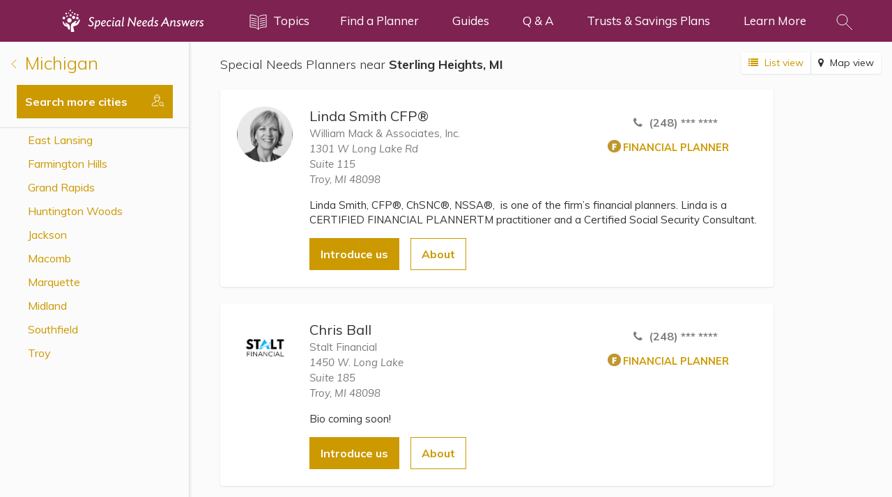

--- FILE ---
content_type: text/html; charset=UTF-8
request_url: https://specialneedsanswers.com/michigan-special-needs-planners/sterling-heights
body_size: 11326
content:
<!doctype html>
<html lang="en">
<head>

  <!-- s:charset -->
  <meta charset="utf-8">
  <!-- e:charset -->

  <meta name="google-site-verification" content="TNr_Qe-XK4FAvVq4rcYqVaw0tCzJt8MsRRD6z8SseAI" />

  <!-- s:latest IE rendering engine -->
  <meta http-equiv="X-UA-Compatible" content="IE=edge">
  <!-- e:latest IE rendering engine -->

  <!-- s:viewport -->
  <meta name="viewport" content="width=device-width, initial-scale=1.0">
  <!-- e:viewport -->

  <!-- Favicon -->
  <link rel="icon" href="/favicon.ico">

  <!-- s:csrf-token -->
  <meta name="csrf-token" content="fl566rC2OJYB8LSkswT0XF3W6fbz5o1WYBNRepwM">
  <!-- e:csrf-token -->

  <!-- s:title -->
  <title>Sterling Heights, MI Special Needs Planners</title>
  <!-- e:title -->

  <!-- Google Tag Manager -->
  <script>(function(w,d,s,l,i){w[l]=w[l]||[];w[l].push({'gtm.start':
              new Date().getTime(),event:'gtm.js'});var f=d.getElementsByTagName(s)[0],
            j=d.createElement(s),dl=l!='dataLayer'?'&l='+l:'';j.async=true;j.src=
            'https://www.googletagmanager.com/gtm.js?id='+i+dl;f.parentNode.insertBefore(j,f);
    })(window,document,'script','dataLayer','GTM-KBQSKG5');</script>
  <!-- End Google Tag Manager -->

  <!-- s:stylesheet -->
  <link rel="stylesheet" href="/assets/css/app.css?id=508de9e87e7e591769f6dc8c58a741af">
  <!-- e:stylesheet -->

      <!-- s:metatags -->
    <meta property="fb:app_id" content="257654957970072" />
	<meta property="og:site_name" content="SpecialNeedsAnswers" />
	<meta property="og:locale" content="en_US" />
	<meta property="og:image" content="https://cdn.elderlawanswers.com/SNA/logos/ASNP-logo.jpg" />
	<meta property="og:type" content="website" />
	<meta property="twitter:card" content="summary" />
	<meta property="twitter:image" content="https://cdn.elderlawanswers.com/SNA/logos/ASNP-logo.jpg" />
	<meta property="twitter:url" content="https://specialneedsanswers.com/michigan-special-needs-planners/sterling-heights" />
	<meta property="og:title" content="Sterling Heights, MI Special Needs Planners" />
	<meta property="twitter:title" content="Sterling Heights, MI Special Needs Planners" />
	<meta property="og:description" content="Find a qualified Special Needs Planner in STERLING HEIGHTS, Michigan" />
	<meta property="twitter:description" content="Find a qualified Special Needs Planner in STERLING HEIGHTS, Michigan" />
	<meta name="description" content="Find a qualified Special Needs Planner in STERLING HEIGHTS, Michigan" />
	
    <!-- e:metatags -->
  
  
<!-- Schema.org data experiment -->
      <script type="application/ld+json">
      {
          "@context" : "http://schema.org",
          "@type" : "Organization",
          "name" : "Special Needs Answers",
          "url" : "https://specialneedsanswers.com",
          "logo" : "https://cdn.elderlawanswers.com/ATTORNEY/og/ASNP-FB-Logo.png",
          "sameAs" : [
              "https://www.facebook.com/pages/Academy-of-Special-Needs-Planners/65753895378?ref=hl"
          ]
      }
    </script>
  
  <script type="application/ld+json">
  {
      "@context" : "http://schema.org",
      "@type" : "WebSite",
      "name" : "Special Needs Answers",
      "url" : "https://specialneedsanswers.com",
      "potentialAction": {
          "@type": "SearchAction",
          "target": "https://specialneedsanswers.com/search/{search_term_string}",
          "query-input": "required name=search_term_string"
      }
  }
  </script>

  
  
      
    <!-- Canonical -->
    <link rel="canonical" href="https://specialneedsanswers.com/michigan-special-needs-planners/sterling-heights">
  
</head>
<body title="Special Needs Answers">
<!-- Google Tag Manager (noscript) -->
<noscript><iframe src="https://www.googletagmanager.com/ns.html?id=GTM-KBQSKG5"
                  height="0" width="0" style="display:none;visibility:hidden"></iframe></noscript>
<!-- End Google Tag Manager (noscript) -->

  <!--[if IE]>
    <p class="browsehappy">
      You are using an <strong>outdated</strong> browser.
      Please <a href="http://www.browsehappy.com/">upgrade your browser</a> to improve your experience.
    </p>
  <![endif]-->

  <!-- s:viewport -->
  <div class="viewport">

    <!-- s:header -->
    <header class="header header--color-mine-shaft">

      <!-- s:cnt -->
      <div class="cnt">

        <!-- s:logo -->
        <span class="header__logo">
          <a href="/">
            <img src="/assets/images/layout/header/special-needs-answers.svg" alt="Special Needs Answers" style="width: 270px;">
            Special Needs Answers
          </a>
        </span>
        <!-- e:logo -->

        <!-- s:learn more -->
        <button type="button" class="header__learn-more" data-toggle=".viewport">
          <img src="/assets/images/layout/header/learn-more.svg" alt="Topics">
          <span class="margin margin--left-s">Topics</span>
        </button>
        <!-- e:learn more -->

        <!-- s:navigation -->
        <nav class="header__navigation">
          <h2>Navigation</h2>
          <button type="button" data-toggle=".header__navigation ul">
            Menu
            <img src="/assets/images/layout/header/arrow.svg" class="margin margin--left-s" alt="Navigation Menu">
          </button>
          <ul>
            <li>
              <a href="/USA-special-needs-planners" title="Find a Special Needs Planner">Find a Planner</a>
            </li>
            <li>
              <a href="/special-needs-guides" title="Special Needs Answers Guides">Guides</a>
            </li>
            <li>
              <a href="/questions-and-answers" title="Questions and Answers">Q &amp; A</a>
            </li>
            <li class="dropdown">
              <a href="#">Trusts &amp; Savings Plans</a>
              <ul class="dropdown__child">
                <li><a href="/pooled-trust" title="Pooled Trust Directory">Pooled Trust Directory</a></li>
                <li><a href="/able-accounts" title="ABLE Program Directory">ABLE Program Directory</a></li>
              </ul>
            </li>
            <li class="dropdown">
              <a href="/attorney">Learn More</a>
              <ul class="dropdown__child wider">
                <li><a href="/attorney" title="How to Work with an Attorney">How to Work with an Attorney</a></li>
                <li><a href="/financial-planner" title="How to Work with a Financial Planner">How to Work with a Financial Planner</a></li>
                <li><a href="/about-us" title="About the Academy of Special Needs Planners">About ASNP</a></li>
                <li><a href="https://specialneedsplanners.com" title="About the Academy of Special Needs Planners">For Special Needs Planners</a></li>
              </ul>
            </li>
          </ul>
        </nav>
        <!-- e:navigation -->

        <!-- s:form -->
        <div class="header__form">

          <!-- s:cnt -->
          <div class="cnt">
            <form action="/search/results" id="site-search-article" class="site-search top-search" method="get">
              <h4>Article Search <i class="fa fa-times-circle" data-toggle=".header__form"></i> </h4>
              <div style="display: flex;">
                <div style="flex: 1 1 auto;">
                  <input type="search" name="q" class="field field--color-alabaster field--size-m field--style-default field--modifier-outline" placeholder="Type in your keyword" autocomplete="off">
                </div>
                <div style="flex: 0 0 3.75rem;">
                  <button type="submit" class="button button--color-secondary button--size-m button--style-default" onclick="ga('send', 'event', 'sna consumer', 'click search site', 'header');">
                    <img src="/assets/images/layout/header/search.svg" alt="Search">
                  </button>
                </div>
              </div>
            </form>
            <form action="/USA-special-needs-planners" id="site-search-attorney" class="site-search top-search top-search-attorney" method="get" style="display: none;">
              <h4>Attorney Search <i class="fa fa-times-circle" data-toggle=".header__form"></i> </h4>
              <div style="display: flex;">
                <div style="flex: 1 1 auto;">
                  <input type="search" id="find-attorney-search" name="q" class="field field--color-alabaster field--size-m field--style-default field--modifier-outline" placeholder="Type in your city and state" autocomplete="off">
                </div>
                <div style="flex: 0 0 3.75rem;">
                  <button type="submit" class="button button--color-secondary button--size-m button--style-default find-attorney-btn" onclick="ga('send', 'event', 'sna consumer', 'click search attorney', 'header');">
                    <img src="/assets/images/components/search/search.svg" alt="Search">
                  </button>
                </div>
              </div>
            </form>
            <div class="switch">
              <h3 style="color: #000; float: left; margin-right: 10px;">Search Articles</h3>
              <input id="cmn-toggle-4" class="cmn-toggle cmn-toggle-round-flat" type="checkbox">
              <label for="cmn-toggle-4"></label> <h3 style="color: #000; float: left;">Find Planners</h3>
            </div>
          </div>
          <!-- e:cnt -->
        </div>
        <!-- e:form -->

        <!-- s:search -->
        <button type="button" class="header__search" data-toggle=".header__form">
          <img src="/assets/images/layout/header/search.svg" alt="Search Icon in Navbar">
        </button>
        <!-- e:search -->

      </div>
      <!-- e:cnt -->

    </header>
    <!-- e:header -->

<!-- s:main -->
<main class="main">


    <!-- s:map -->
    <div id="map-view" class="map map--size-l" style="display: none;">
        <!-- s:script -->
<script>

    // Markers

    var markers = [

        
        
        
                                                                                                                                            
                                                                [42.5890771, -83.1749864, 'Linda Smith CFP®', 'William Mack &amp; Associates, Inc.<br /><span style="color: #7c7c7c;">1301 W Long Lake Rd<br />Suite 115<br />Troy, MI 48098</span>', '/special-needs-financial-planner/Linda-Smith-CFP/attId/13334/locId/5725', 'https://cdn.elderlawanswers.com/common/uploads/photos/firm-11733-user-13334-1755002733.png', false],
                                                                            [42.5917533, -83.1773772, 'Chris  Ball', 'Stalt Financial<br /><span style="color: #7c7c7c;">1450 W. Long Lake<br />Suite 185<br />Troy, MI 48098</span>', '/special-needs-financial-planner/Chris--Ball/attId/13106/locId/5575', 'https://cdn.elderlawanswers.com/common/uploads/photos/firm-11632-user-13106-1720551890.png', false],
                                                                            [42.6766904, -83.1341995, 'Elizabeth Larson', 'Special Needs Advanced Planning<br /><span style="color: #7c7c7c;">345 Diversion St Suite 110<br />Rochester, MI 48307</span>', '/special-needs-financial-planner/Elizabeth-Larson/attId/12439/locId/4966', 'https://cdn.elderlawanswers.com/common/uploads/photos/firm-11192-user-12439-1638473388.png', false],
                                                                            [42.6308024, -82.8950619, 'Michele Fuller', 'Michigan Law Center PLLC<br /><span style="color: #7c7c7c;">45200 Card Road<br />Suite 108<br />Macomb, MI 48044</span>', '/special-needs-attorney/Michele-Fuller/attId/8751/locId/1121', 'https://cdn.elderlawanswers.com/common/uploads/photos/firm-8053-user-8751-1593528655.png', false],
                                    ];

    // Function
    function initialize() {

        // Bounds
        var bounds = new google.maps.LatLngBounds();

        // Info window
        var infowindow = new google.maps.InfoWindow();

        // Initialize
        window.map = new google.maps.Map(document.getElementById('map'), {
            mapTypeId: google.maps.MapTypeId.ROADMAP,
            disableDefaultUI: true,
            scrollwheel: false,
            zoomControl: true,
            mapTypeControl: false
        });

        // Position markers on a google map
        for (i = 0; i < markers.length; i++) {
            var position = new google.maps.LatLng(markers[i][0], markers[i][1]);
            bounds.extend(position);
            var image = {
                url: '/assets/images/components/map/marker.svg'
            };
            marker = new google.maps.Marker({
                position: position,
                map: map,
                icon: image,
                title: markers[i][2]
            });

            
            if(markers.length <= 2) {
                map.setCenter(new google.maps.LatLng(markers[i][0], markers[i][1]));
                map.setZoom(10);
            }else {
                map.fitBounds(bounds);
            }

            google.maps.event.addListener(marker, 'mouseover', (function(marker, i) {
                return function() {
                    if (markers[i][6]) {
                        infowindow.setContent('<div class=map__infowindow-header><div class="map__address">' + markers[i][3] + '</div><button id="close-btn" class="map__infowindow-close-btn" aria-label="Close info window"><img src="/assets/images/components/modal/close.svg" alt="Close"></div>'+markers[i][6] + '');
                    } else if (markers[i][5]?.startsWith("<ul")){
                        infowindow.setContent('<div class="map__location"><div class=map__infowindow-header>' +'<a href="' + markers[i][4] + '" class="map__name">' + markers[i][2] + '</a><button id="close-btn" class="map__infowindow-close-btn" aria-label="Close info window"><img src="/assets/images/components/modal/close.svg" alt="Close"></button></div><a href="' + markers[i][4] + '" class="map__search"><div class="map__infowindow-imagewrap">'+markers[i][5]+'</div>'+ markers[i][3] + '</a></div>');
                    } else if (markers[i][5]) {
                        infowindow.setContent('<div class=map__infowindow-header><div></div><button id="close-btn" class="map__infowindow-close-btn" aria-label="Close info window"><img src="/assets/images/components/modal/close.svg" alt="Close"></button></div><div class="map__infowindow-content"><a href="' + markers[i][4] + '" class="map__thumbnail map__infowindow-thumbnail" style="background-image: url(' + markers[i][5] + ')"></a><div class="map__content-no-margin"><a href="' + markers[i][4] + '" class="map__name">' + markers[i][2] + '</a><div class="map__address">' + markers[i][3] + '</div></div></div>');
                    } else {
                        infowindow.setContent('<div class="map__location"><div class=map__infowindow-header>' + markers[i][2] + '<button id="close-btn" class="map__infowindow-close-btn" aria-label="Close info window"><img src="/assets/images/components/modal/close.svg" alt="Close"></button></div></div><a href="' + markers[i][4] + '" class="map__search">' + markers[i][3] + '</a>');
                    }
                    infowindow.setHeaderDisabled(true)
                    infowindow.open(map, marker);
                }
            })(marker, i));

            google.maps.event.addListener(infowindow, 'domready', () => {
                const closeBtn = document.getElementById('close-btn');
                google.maps.event.addDomListener(closeBtn,'click',()=>{
                    infowindow.close()
                })
            });

            google.maps.event.addListener(marker, 'click', (function(marker, i) {
                return function() {
                                            window.location.href = markers[i][4];
                                    }
            })(marker, i));

            
        }

        // Styles
        map.set('styles', [{
            stylers: [
                {
                    'saturation': -100
                },
                {
                    'lightness': 30
                }
            ]
        },
            {
                featureType: "poi",
                stylers: [
                    { visibility: "off" }
                ]
            },
            {
                featureType: "administrative",
                elementType: "geometry",
                stylers: [
                    {
                        "visibility": "off"
                    }
                ]
            }
        ]);

    }

    // Load script
    function loadScript() {
        var script = document.createElement('script');
        script.type = 'text/javascript';
        script.src = 'https://maps.googleapis.com/maps/api/js?key=AIzaSyBomWZkJiZmRZog40sIzZCPtKcfnas8Ai0&' + 'callback=initialize';
        document.body.appendChild(script);
                document.querySelector('.list-view').click();
            }

    // Initialize map
    window.onload = loadScript;

</script>
<!-- e:script -->

<!-- s:map -->
<div id="map" class="map__google"></div>
<!-- e:map -->
        <!-- s:view -->
<ul class="view">
  <li>
    <button type="button" class="button button--link list-view">
      <i class="fa fa-list margin margin--right-s"></i>
      List view
    </button>
  </li>
  <li>
    <button type="button" class="button button--link" data-state="active">
      <i class="fa fa-map-marker margin margin--right-s"></i>
      Map view
    </button>
  </li>
</ul>
<!-- e:view -->    </div>
    <!-- e:map -->

    <!-- s:list -->
    <div id="list-view" class="list">
        <!-- s:cnt -->
        <div class="cnt">
            <!-- s:heading -->
            <header class="list__heading">
                <h2>
                    Special Needs Planners near <strong>Sterling Heights, MI</strong>
                </h2>
                <!-- s:view -->
<ul class="view">
  <li>
    <button type="button" class="button button--link list-view">
      <i class="fa fa-list margin margin--right-s"></i>
      List view
    </button>
  </li>
  <li>
    <button type="button" class="button button--link" data-state="active">
      <i class="fa fa-map-marker margin margin--right-s"></i>
      Map view
    </button>
  </li>
</ul>
<!-- e:view -->            </header>
            <!-- e:heading -->
                                <!-- s:card -->
<article class="card" data-firm-id="11733" data-attorney-id="13334">
  <i class="card__thumbnail" style="background-image: url('https://cdn.elderlawanswers.com/common/uploads/photos/firm-11733-user-13334-1755002733.png');"></i>
  <header class="card__header">
    <h3><a href="/special-needs-financial-planner/Linda-Smith-CFP/attId/13334/locId/5725" title="Linda Smith CFP® Profile">Linda Smith CFP®</a></h3>
    <p>
        William Mack &amp; Associates, Inc.<br>
        <address>
          <a href="https://maps.google.com/maps?saddr=Current%20Location&amp;daddr=1301+W+Long+Lake+Rd%2C+Suite+115%2C+Troy%2C+MI%2C+48098" title="Troy, MI 48098">
            1301 W Long Lake Rd<br />Suite 115<br>
            Troy, MI 48098
          </a>
        </address>
    </p>

    <div class="rating">
      <a href="tel:2486434310" title="Linda Smith CFP® Phone Number">
        <button style="margin-left: auto;" type="button" class="button button--color-white button--size-m button--style-default button--modifier-round button--modifier-transparent phone__toggle" data-phone="(248) 643-4310" onclick="ga('send', 'event', 'attorney profile page', 'click phone', '11733');">
          <i class="fa fa-phone margin margin--right-s"></i>
          <span>(248) *** ****</span>
        </button>
      </a>
      <div style="padding-left: 15px;">
        <div class="profession-logo-container">
<img src="https://cdn.elderlawanswers.com/SNA/icons/SNP-financial-planner-icon-lg.png" alt="Profession Logo" /><span class="profession-financial-planner attorney-profession-name">FINANCIAL PLANNER</span>
</div>      </div>
    </div>

  </header>
  <div class="card__description">
    <p>
              Linda Smith, CFP®, ChSNC®, NSSA®,  is one of the firm’s financial planners. Linda is a CERTIFIED FINANCIAL PLANNERTM practitioner and a Certified Social Security Consultant.
                  </p>
    <ul>
      <li>
        <a href="tel:2486434310" title="Linda Smith CFP® Phone Number">
          <button type="button" class="button button--color-secondary button--size-m button--style-default button--modifier-transparent phone__toggle" data-phone="(248) 643-4310" onclick="ga('send', 'event', 'attorney profile page', 'click phone', '11733');">
            <i class="fa fa-phone margin margin--right-s"></i>
            <span>(248) *** ****</span>
          </button>
        </a>
      </li>
      <li>
        <a href="#" onclick="ga('send', 'event', 'attorney profile page', 'click contact now', '11733');" data-toggle="[data-modal='introduce0']" class="button button--color-secondary button--size-m button--style-default">Introduce us</a>
      </li>
      <li>
        <a href="/special-needs-financial-planner/Linda-Smith-CFP/attId/13334/locId/5725" title="Linda Smith CFP® Profile" class="button button--color-secondary button--size-m button--style-default button--modifier-transparent">About</a>
      </li>
    </ul>
  </div>
</article>
<!-- e:card -->                                <!-- s:card -->
<article class="card" data-firm-id="11632" data-attorney-id="13106">
  <i class="card__thumbnail" style="background-image: url('https://cdn.elderlawanswers.com/common/uploads/photos/firm-11632-user-13106-1720551890.png');"></i>
  <header class="card__header">
    <h3><a href="/special-needs-financial-planner/Chris--Ball/attId/13106/locId/5575" title="Chris  Ball Profile">Chris  Ball</a></h3>
    <p>
        Stalt Financial<br>
        <address>
          <a href="https://maps.google.com/maps?saddr=Current%20Location&amp;daddr=1450+W.+Long+Lake%2C+Suite+185%2C+Troy%2C+MI%2C+48098" title="Troy, MI 48098">
            1450 W. Long Lake<br />Suite 185<br>
            Troy, MI 48098
          </a>
        </address>
    </p>

    <div class="rating">
      <a href="tel:2487334344" title="Chris  Ball Phone Number">
        <button style="margin-left: auto;" type="button" class="button button--color-white button--size-m button--style-default button--modifier-round button--modifier-transparent phone__toggle" data-phone="(248) 733-4344" onclick="ga('send', 'event', 'attorney profile page', 'click phone', '11632');">
          <i class="fa fa-phone margin margin--right-s"></i>
          <span>(248) *** ****</span>
        </button>
      </a>
      <div style="padding-left: 15px;">
        <div class="profession-logo-container">
<img src="https://cdn.elderlawanswers.com/SNA/icons/SNP-financial-planner-icon-lg.png" alt="Profession Logo" /><span class="profession-financial-planner attorney-profession-name">FINANCIAL PLANNER</span>
</div>      </div>
    </div>

  </header>
  <div class="card__description">
    <p>
                Bio coming soon!
          </p>
    <ul>
      <li>
        <a href="tel:2487334344" title="Chris  Ball Phone Number">
          <button type="button" class="button button--color-secondary button--size-m button--style-default button--modifier-transparent phone__toggle" data-phone="(248) 733-4344" onclick="ga('send', 'event', 'attorney profile page', 'click phone', '11632');">
            <i class="fa fa-phone margin margin--right-s"></i>
            <span>(248) *** ****</span>
          </button>
        </a>
      </li>
      <li>
        <a href="#" onclick="ga('send', 'event', 'attorney profile page', 'click contact now', '11632');" data-toggle="[data-modal='introduce1']" class="button button--color-secondary button--size-m button--style-default">Introduce us</a>
      </li>
      <li>
        <a href="/special-needs-financial-planner/Chris--Ball/attId/13106/locId/5575" title="Chris  Ball Profile" class="button button--color-secondary button--size-m button--style-default button--modifier-transparent">About</a>
      </li>
    </ul>
  </div>
</article>
<!-- e:card -->                                <!-- s:card -->
<article class="card" data-firm-id="11192" data-attorney-id="12439">
  <i class="card__thumbnail" style="background-image: url('https://cdn.elderlawanswers.com/common/uploads/photos/firm-11192-user-12439-1638473388.png');"></i>
  <header class="card__header">
    <h3><a href="/special-needs-financial-planner/Elizabeth-Larson/attId/12439/locId/4966" title="Elizabeth Larson Profile">Elizabeth Larson</a></h3>
    <p>
        Special Needs Advanced Planning<br>
        <address>
          <a href="https://maps.google.com/maps?saddr=Current%20Location&amp;daddr=345+Diversion+St+Suite+110%2C+%2C+Rochester%2C+MI%2C+48307" title="Rochester, MI 48307">
            345 Diversion St Suite 110<br>
            Rochester, MI 48307
          </a>
        </address>
    </p>

    <div class="rating">
      <a href="tel:2484539530" title="Elizabeth Larson Phone Number">
        <button style="margin-left: auto;" type="button" class="button button--color-white button--size-m button--style-default button--modifier-round button--modifier-transparent phone__toggle" data-phone="(248) 453-9530" onclick="ga('send', 'event', 'attorney profile page', 'click phone', '11192');">
          <i class="fa fa-phone margin margin--right-s"></i>
          <span>(248) *** ****</span>
        </button>
      </a>
      <div style="padding-left: 15px;">
        <div class="profession-logo-container">
<img src="https://cdn.elderlawanswers.com/SNA/icons/SNP-financial-planner-icon-lg.png" alt="Profession Logo" /><span class="profession-financial-planner attorney-profession-name">FINANCIAL PLANNER</span>
</div>      </div>
    </div>

  </header>
  <div class="card__description">
    <p>
              My goal each day is to help people make smart choices about their money, empowering them to pursue their unique goals by first defining the values upon which they are based.
                  </p>
    <ul>
      <li>
        <a href="tel:2484539530" title="Elizabeth Larson Phone Number">
          <button type="button" class="button button--color-secondary button--size-m button--style-default button--modifier-transparent phone__toggle" data-phone="(248) 453-9530" onclick="ga('send', 'event', 'attorney profile page', 'click phone', '11192');">
            <i class="fa fa-phone margin margin--right-s"></i>
            <span>(248) *** ****</span>
          </button>
        </a>
      </li>
      <li>
        <a href="#" onclick="ga('send', 'event', 'attorney profile page', 'click contact now', '11192');" data-toggle="[data-modal='introduce2']" class="button button--color-secondary button--size-m button--style-default">Introduce us</a>
      </li>
      <li>
        <a href="/special-needs-financial-planner/Elizabeth-Larson/attId/12439/locId/4966" title="Elizabeth Larson Profile" class="button button--color-secondary button--size-m button--style-default button--modifier-transparent">About</a>
      </li>
    </ul>
  </div>
</article>
<!-- e:card -->                                <!-- s:card -->
<article class="card" data-firm-id="8053" data-attorney-id="8751">
  <i class="card__thumbnail" style="background-image: url('https://cdn.elderlawanswers.com/common/uploads/photos/firm-8053-user-8751-1593528655.png');"></i>
  <header class="card__header">
    <h3><a href="/special-needs-attorney/Michele-Fuller/attId/8751/locId/1121" title="Michele Fuller Profile">Michele Fuller</a></h3>
    <p>
        Michigan Law Center PLLC<br>
        <address>
          <a href="https://maps.google.com/maps?saddr=Current%20Location&amp;daddr=45200+Card+Road%2C+Suite+108%2C+Macomb%2C+MI%2C+48044" title="Macomb, MI 48044">
            45200 Card Road<br />Suite 108<br>
            Macomb, MI 48044
          </a>
        </address>
    </p>

    <div class="rating">
      <a href="tel:5868038500" title="Michele Fuller Phone Number">
        <button style="margin-left: auto;" type="button" class="button button--color-white button--size-m button--style-default button--modifier-round button--modifier-transparent phone__toggle" data-phone="(586) 803-8500" onclick="ga('send', 'event', 'attorney profile page', 'click phone', '8053');">
          <i class="fa fa-phone margin margin--right-s"></i>
          <span>(586) *** ****</span>
        </button>
      </a>
      <div style="padding-left: 15px;">
        <div class="profession-logo-container">
<img src="https://cdn.elderlawanswers.com/SNA/icons/SNP-attorney-icon-lg.png" alt="Profession Logo" /><span class="profession-attorney attorney-profession-name">ATTORNEY</span>
</div>      </div>
    </div>

  </header>
  <div class="card__description">
    <p>
              Michele P. Fuller, Esq., is the founder of the Michigan Law Center in Macomb, Michigan, and Advocacy, Inc., a non-profit organization.
                  </p>
    <ul>
      <li>
        <a href="tel:5868038500" title="Michele Fuller Phone Number">
          <button type="button" class="button button--color-secondary button--size-m button--style-default button--modifier-transparent phone__toggle" data-phone="(586) 803-8500" onclick="ga('send', 'event', 'attorney profile page', 'click phone', '8053');">
            <i class="fa fa-phone margin margin--right-s"></i>
            <span>(586) *** ****</span>
          </button>
        </a>
      </li>
      <li>
        <a href="#" onclick="ga('send', 'event', 'attorney profile page', 'click contact now', '8053');" data-toggle="[data-modal='introduce3']" class="button button--color-secondary button--size-m button--style-default">Introduce us</a>
      </li>
      <li>
        <a href="/special-needs-attorney/Michele-Fuller/attId/8751/locId/1121" title="Michele Fuller Profile" class="button button--color-secondary button--size-m button--style-default button--modifier-transparent">About</a>
      </li>
    </ul>
  </div>
</article>
<!-- e:card -->                        <div class="list__footer">
                <a href="./">
                    <ul class="mapcta__list"> 
                         
                            <li> <i class="cta_marker" style="background-image: url('https://cdn.elderlawanswers.com/common/uploads/photos/https://cdn.elderlawanswers.com/common/uploads/photos/firm-8522-user-9992-1629465411.png');"></i></li>
                         
                            <li> <i class="cta_marker" style="background-image: url('https://cdn.elderlawanswers.com/common/uploads/photos/https://cdn.elderlawanswers.com/common/uploads/photos/firm-9055-user-9879-1564064301.png');"></i></li>
                         
                            <li> <i class="cta_marker" style="background-image: url('https://cdn.elderlawanswers.com/common/uploads/photos/https://cdn.elderlawanswers.com/common/uploads/photos/elizabethvincentheadshoty2016-07-25_at_3.07.04_pm_copy_072516151015.jpg');"></i></li>
                         
                            <li> <i class="cta_marker" style="background-image: url('https://cdn.elderlawanswers.com/common/uploads/photos/https://cdn.elderlawanswers.com/common/uploads/photos/firm-8053-user-11975-1683307725.png');"></i></li>
                         
                            <li> <i class="cta_marker" style="background-image: url('https://cdn.elderlawanswers.com/common/uploads/photos/https://cdn.elderlawanswers.com/common/uploads/photos/firm-11632-user-13106-1720551890.png');"></i></li>
                         
                            <li> <i class="cta_marker" style="background-image: url('https://cdn.elderlawanswers.com/common/uploads/photos/https://cdn.elderlawanswers.com/common/uploads/photos/firm-11733-user-13334-1755002733.png');"></i></li>
                         
                        <li> </li>
                    </ul>
                    <br>Find more planners in Michigan.
                </a>
            </div>
        </div>
        <!-- e:cnt -->
    </div>
    <!-- e:list -->


    <!-- s:filter -->
    <div class="filter filter--position-fixed filter--size-l">

        <!-- s:title -->
        <div class="filter__title">
            <a href="./">
                <button type="button">
                    <img src="/assets/images/components/filter/back.svg" class="margin margin--right-s" alt="Back">
                    Michigan
                </button>
            </a>
        </div>
        <!-- e:title -->

        <!-- s:search -->
<div class="filter__toggle_city">
<button class="filter__toggle button button--color-secondary button--size-m button--style-default">
  <span>Search more cities</span>
  <img src="/assets/images/components/search/search.svg" alt="Search">
</button>
</div>
<div class="filter__search filter__search_city">
  <form action="#">
    <input type="search" placeholder="Enter a city" class="field field--color-alabaster field--size-m field--style-default field--modifier-outline" rel="MI">
    <button type="submit">
      <img src="/assets/images/components/filter/search.svg" alt="Search">
    </button>
  </form>
</div>
<!-- e:search -->
        <!-- s:scroll -->
        <div class="filter__scroll">

            <!-- s:attorneys -->
            <ul class="filter__attorneys filter__target" style="display: none;">
                                                        <li>
                        <a href="/special-needs-financial-planner/Linda-Smith-CFP/attId/13334/locId/5725">
                            <i style="background-image: url('https://cdn.elderlawanswers.com/common/uploads/photos/firm-11733-user-13334-1755002733.png');"></i>
                            <strong>Linda Smith CFP®</strong>
                            William Mack &amp; Associates, Inc.
                            <span>1301 W Long Lake Rd Suite 115 Troy, MI 48098</span>
                        </a>
                    </li>
                                                        <li>
                        <a href="/special-needs-financial-planner/Chris--Ball/attId/13106/locId/5575">
                            <i style="background-image: url('https://cdn.elderlawanswers.com/common/uploads/photos/firm-11632-user-13106-1720551890.png');"></i>
                            <strong>Chris  Ball</strong>
                            Stalt Financial
                            <span>1450 W. Long Lake Suite 185 Troy, MI 48098</span>
                        </a>
                    </li>
                                                        <li>
                        <a href="/special-needs-financial-planner/Elizabeth-Larson/attId/12439/locId/4966">
                            <i style="background-image: url('https://cdn.elderlawanswers.com/common/uploads/photos/firm-11192-user-12439-1638473388.png');"></i>
                            <strong>Elizabeth Larson</strong>
                            Special Needs Advanced Planning
                            <span>345 Diversion St Suite 110 Rochester, MI 48307</span>
                        </a>
                    </li>
                                                        <li>
                        <a href="/special-needs-attorney/Michele-Fuller/attId/8751/locId/1121">
                            <i style="background-image: url('https://cdn.elderlawanswers.com/common/uploads/photos/firm-8053-user-8751-1593528655.png');"></i>
                            <strong>Michele Fuller</strong>
                            Michigan Law Center PLLC
                            <span>45200 Card Road Suite 108 Macomb, MI 48044</span>
                        </a>
                    </li>
                            </ul>
            <!-- e:attorneys -->

            <!-- s:locations -->
            <ul class="filter__locations filter__target">
                                                                                                                                    <li class="default-city">
                                <a id="east lansing" class="citylink" href="/michigan-special-needs-planners/east-lansing#east lansing"><button type="button">East Lansing</button></a>
                            </li>
                                                                                                <li class="default-city">
                                <a id="farmington hills" class="citylink" href="/michigan-special-needs-planners/farmington-hills#farmington hills"><button type="button">Farmington Hills</button></a>
                            </li>
                                                                                                <li class="default-city">
                                <a id="grand rapids" class="citylink" href="/michigan-special-needs-planners/grand-rapids#grand rapids"><button type="button">Grand Rapids</button></a>
                            </li>
                                                                                                                                    <li class="default-city">
                                <a id="huntington woods" class="citylink" href="/michigan-special-needs-planners/huntington-woods#huntington woods"><button type="button">Huntington Woods</button></a>
                            </li>
                                                                                                <li class="default-city">
                                <a id="jackson" class="citylink" href="/michigan-special-needs-planners/jackson#jackson"><button type="button">Jackson</button></a>
                            </li>
                                                                                                <li class="default-city">
                                <a id="macomb" class="citylink" href="/michigan-special-needs-planners/macomb#macomb"><button type="button">Macomb</button></a>
                            </li>
                                                                                                <li class="default-city">
                                <a id="marquette" class="citylink" href="/michigan-special-needs-planners/marquette#marquette"><button type="button">Marquette</button></a>
                            </li>
                                                                                                                                    <li class="default-city">
                                <a id="midland" class="citylink" href="/michigan-special-needs-planners/midland#midland"><button type="button">Midland</button></a>
                            </li>
                                                                                                <li class="default-city">
                                <a id="southfield" class="citylink" href="/michigan-special-needs-planners/southfield#southfield"><button type="button">Southfield</button></a>
                            </li>
                                                                                                <li class="default-city">
                                <a id="troy" class="citylink" href="/michigan-special-needs-planners/troy#troy"><button type="button">Troy</button></a>
                            </li>
                                                                        </ul>
            <!-- e:locations -->

        </div>
        <!-- e:scroll -->

    </div>
    <!-- e:filter -->
            <!-- s:modal -->
<div class="modal modal--color-black" data-modal="introduce0">

    <!-- s:content -->
    <div class="modal__content modal__content--color-alabaster modal__content--size-l">
        <button type="button" class="button button--link pull-right close-modal" data-toggle="[data-modal='introduce0']" style="margin: -25px -20px 0 0;">X</button>
        <!-- s:grid -->
        <div class="grid grid--columns-1 grid--columns-l-2">
            <div>
          <span class="modal__title">
            Meet <strong>Linda Smith CFP® </strong>
          </span>
                <div class="modal__attorney">
                    <div class="attorney">
                        <a href="/special-needs-financial-planner/Linda-Smith-CFP/attId/13334/locId/5725" class="attorney__thumbnail" style="background-image: url('https://cdn.elderlawanswers.com/common/uploads/photos/firm-11733-user-13334-1755002733.png');"></a>
                        <h4 class="attorney__name">
                            <a href="/special-needs-financial-planner/Linda-Smith-CFP/attId/13334/locId/5725">Linda Smith CFP®</a>
                        </h4>
                        <h5>William Mack &amp; Associates, Inc.</h5><br>
                        <div class="attorney__description">
                            <p>
                                                            Linda Smith, CFP&reg;, ChSNC&reg;,&nbsp;NSSA&reg;,&nbsp; is one of the firm&rsquo;s financial planners. Linda is a CERTIFIED FINANCIAL PLANNERTM&nbsp;practitioner&nbsp;and a Certified Social Security Consultant. She earned her Bachelor of Business Administration (BBA) in Finance from Walsh College in Troy, Michigan. Li...
                                                        </p>
                            <a href="tel:2486434310">
                                <div class="attorney__phone phone__toggle" data-phone="(248) 643-4310" onclick="ga('send', 'event', 'attorney profile page', 'click phone', '11733');">
                                    <img src="/assets/images/components/attorney/phone.svg" class="margin margin--right-s" alt="Phone">
                                    <span>(248) *** ****</span>
                                </div>
                            </a>
                            <a href="/special-needs-financial-planner/Linda-Smith-CFP/attId/13334/locId/5725" class="button button--color-secondary button--size-m button--style-default button--modifier-round button--modifier-transparent">Learn more</a>
                        </div>
                    </div>
                </div>
            </div>
            <div class="contact-modal" id="contact-modal-0">
                <span class="modal__title">Tell us about your issue and we will put you in touch with Linda Smith CFP®.</span>
                <form name="contact-form" id="modal-contact-form0" class="contact-form-wide-popup" action="/share/attorney-email" method="POST" data-firm-id="11733">
                    <input type="hidden" name="_token" value="fl566rC2OJYB8LSkswT0XF3W6fbz5o1WYBNRepwM" autocomplete="off">
                    <input type="hidden" name="analytics_id" id="contact-analyticsid" value="3" class="default" />
                    <input type="hidden" name="attorney_id" id="contact-attorney_id" value="13334" class="default" />
                    <div class="row">
                        <input type="text" name="name" id="contact-name" class="field field--color-white field--size-m field--style-default field--modifier-round field--modifier-outline" placeholder="Your full name" required>
                    </div>
                    <div class="row">
                        <input type="email" name="email" id="contact-email" class="field field--color-white field--size-m field--style-default field--modifier-round field--modifier-outline" placeholder="Your email address" required>
                    </div>
                    <div class="row">
                        <input type="tel" name="phone" id="contact-phone" class="field field--color-white field--size-m field--style-default field--modifier-round field--modifier-outline" placeholder="Your phone number" required>
                    </div>
                    <div class="row">
                        <textarea name="description" id="contact-description" class="field field--color-white field--size-xxl field--style-default field--modifier-round field--modifier-outline" placeholder="Describe your issue..." required></textarea>
                    </div>
                    <div class="row">
                        <div class="checkbox">
                            <label>
                                <input type="checkbox" name="affirm" id="contact-affirm" class="contact-affirm default" required>
                                <small>I understand that by contacting a lawyer or a law firm through the Academy of Special Needs Planners, I will not create an attorney-client relationship and the message will not necessarily be treated as privileged or confidential.</small>
                            </label>
                        </div>
                    </div>
                    <ul class="modal__buttons">
                        <li>
                            <button type="button" class="button button--link" data-toggle="[data-modal='introduce0']">Cancel</button>
                        </li>
                        <li>
                            <button
                                type="button"
                                id="contact-modal-submit-0"
                                name="contact-modal-submit-0"
                                onclick="ga('send', 'event', 'attorney profile page', 'submit contact pop', '11733'); activeModal=0;"
                                class="button button--color-secondary button--size-m button--style-default button--modifier-round g-recaptcha"
                                data-sitekey="6LdfKFwUAAAAAMbRjXhhqKxIGQzMHqeQ6veu_N2v"
                                data-callback="submitContactModal">
                                Introduce Us
                            </button>
                        </li>
                    </ul>
                </form>
            </div>
        </div>
        <!-- e:grid -->

    </div>
    <!-- e:content -->

</div>
<!-- e:modal -->            <!-- s:modal -->
<div class="modal modal--color-black" data-modal="introduce1">

    <!-- s:content -->
    <div class="modal__content modal__content--color-alabaster modal__content--size-l">
        <button type="button" class="button button--link pull-right close-modal" data-toggle="[data-modal='introduce1']" style="margin: -25px -20px 0 0;">X</button>
        <!-- s:grid -->
        <div class="grid grid--columns-1 grid--columns-l-2">
            <div>
          <span class="modal__title">
            Meet <strong>Chris  Ball </strong>
          </span>
                <div class="modal__attorney">
                    <div class="attorney">
                        <a href="/special-needs-financial-planner/Chris--Ball/attId/13106/locId/5575" class="attorney__thumbnail" style="background-image: url('https://cdn.elderlawanswers.com/common/uploads/photos/firm-11632-user-13106-1720551890.png');"></a>
                        <h4 class="attorney__name">
                            <a href="/special-needs-financial-planner/Chris--Ball/attId/13106/locId/5575">Chris  Ball</a>
                        </h4>
                        <h5>Stalt Financial</h5><br>
                        <div class="attorney__description">
                            <p>
                                                            Bio coming soon!
                                                        </p>
                            <a href="tel:2487334344">
                                <div class="attorney__phone phone__toggle" data-phone="(248) 733-4344" onclick="ga('send', 'event', 'attorney profile page', 'click phone', '11632');">
                                    <img src="/assets/images/components/attorney/phone.svg" class="margin margin--right-s" alt="Phone">
                                    <span>(248) *** ****</span>
                                </div>
                            </a>
                            <a href="/special-needs-financial-planner/Chris--Ball/attId/13106/locId/5575" class="button button--color-secondary button--size-m button--style-default button--modifier-round button--modifier-transparent">Learn more</a>
                        </div>
                    </div>
                </div>
            </div>
            <div class="contact-modal" id="contact-modal-1">
                <span class="modal__title">Tell us about your issue and we will put you in touch with Chris  Ball.</span>
                <form name="contact-form" id="modal-contact-form1" class="contact-form-wide-popup" action="/share/attorney-email" method="POST" data-firm-id="11632">
                    <input type="hidden" name="_token" value="fl566rC2OJYB8LSkswT0XF3W6fbz5o1WYBNRepwM" autocomplete="off">
                    <input type="hidden" name="analytics_id" id="contact-analyticsid" value="3" class="default" />
                    <input type="hidden" name="attorney_id" id="contact-attorney_id" value="13106" class="default" />
                    <div class="row">
                        <input type="text" name="name" id="contact-name" class="field field--color-white field--size-m field--style-default field--modifier-round field--modifier-outline" placeholder="Your full name" required>
                    </div>
                    <div class="row">
                        <input type="email" name="email" id="contact-email" class="field field--color-white field--size-m field--style-default field--modifier-round field--modifier-outline" placeholder="Your email address" required>
                    </div>
                    <div class="row">
                        <input type="tel" name="phone" id="contact-phone" class="field field--color-white field--size-m field--style-default field--modifier-round field--modifier-outline" placeholder="Your phone number" required>
                    </div>
                    <div class="row">
                        <textarea name="description" id="contact-description" class="field field--color-white field--size-xxl field--style-default field--modifier-round field--modifier-outline" placeholder="Describe your issue..." required></textarea>
                    </div>
                    <div class="row">
                        <div class="checkbox">
                            <label>
                                <input type="checkbox" name="affirm" id="contact-affirm" class="contact-affirm default" required>
                                <small>I understand that by contacting a lawyer or a law firm through the Academy of Special Needs Planners, I will not create an attorney-client relationship and the message will not necessarily be treated as privileged or confidential.</small>
                            </label>
                        </div>
                    </div>
                    <ul class="modal__buttons">
                        <li>
                            <button type="button" class="button button--link" data-toggle="[data-modal='introduce1']">Cancel</button>
                        </li>
                        <li>
                            <button
                                type="button"
                                id="contact-modal-submit-1"
                                name="contact-modal-submit-1"
                                onclick="ga('send', 'event', 'attorney profile page', 'submit contact pop', '11632'); activeModal=1;"
                                class="button button--color-secondary button--size-m button--style-default button--modifier-round g-recaptcha"
                                data-sitekey="6LdfKFwUAAAAAMbRjXhhqKxIGQzMHqeQ6veu_N2v"
                                data-callback="submitContactModal">
                                Introduce Us
                            </button>
                        </li>
                    </ul>
                </form>
            </div>
        </div>
        <!-- e:grid -->

    </div>
    <!-- e:content -->

</div>
<!-- e:modal -->            <!-- s:modal -->
<div class="modal modal--color-black" data-modal="introduce2">

    <!-- s:content -->
    <div class="modal__content modal__content--color-alabaster modal__content--size-l">
        <button type="button" class="button button--link pull-right close-modal" data-toggle="[data-modal='introduce2']" style="margin: -25px -20px 0 0;">X</button>
        <!-- s:grid -->
        <div class="grid grid--columns-1 grid--columns-l-2">
            <div>
          <span class="modal__title">
            Meet <strong>Elizabeth Larson </strong>
          </span>
                <div class="modal__attorney">
                    <div class="attorney">
                        <a href="/special-needs-financial-planner/Elizabeth-Larson/attId/12439/locId/4966" class="attorney__thumbnail" style="background-image: url('https://cdn.elderlawanswers.com/common/uploads/photos/firm-11192-user-12439-1638473388.png');"></a>
                        <h4 class="attorney__name">
                            <a href="/special-needs-financial-planner/Elizabeth-Larson/attId/12439/locId/4966">Elizabeth Larson</a>
                        </h4>
                        <h5>Special Needs Advanced Planning</h5><br>
                        <div class="attorney__description">
                            <p>
                                                            My goal each day is to help people make smart choices about their money, empowering them to pursue their unique goals by first defining the values upon which they are based. With a holistic approach, and using Values-Based Financial Planning, I help my clients identify what is important about money to them. This includ...
                                                        </p>
                            <a href="tel:2484539530">
                                <div class="attorney__phone phone__toggle" data-phone="(248) 453-9530" onclick="ga('send', 'event', 'attorney profile page', 'click phone', '11192');">
                                    <img src="/assets/images/components/attorney/phone.svg" class="margin margin--right-s" alt="Phone">
                                    <span>(248) *** ****</span>
                                </div>
                            </a>
                            <a href="/special-needs-financial-planner/Elizabeth-Larson/attId/12439/locId/4966" class="button button--color-secondary button--size-m button--style-default button--modifier-round button--modifier-transparent">Learn more</a>
                        </div>
                    </div>
                </div>
            </div>
            <div class="contact-modal" id="contact-modal-2">
                <span class="modal__title">Tell us about your issue and we will put you in touch with Elizabeth Larson.</span>
                <form name="contact-form" id="modal-contact-form2" class="contact-form-wide-popup" action="/share/attorney-email" method="POST" data-firm-id="11192">
                    <input type="hidden" name="_token" value="fl566rC2OJYB8LSkswT0XF3W6fbz5o1WYBNRepwM" autocomplete="off">
                    <input type="hidden" name="analytics_id" id="contact-analyticsid" value="3" class="default" />
                    <input type="hidden" name="attorney_id" id="contact-attorney_id" value="12439" class="default" />
                    <div class="row">
                        <input type="text" name="name" id="contact-name" class="field field--color-white field--size-m field--style-default field--modifier-round field--modifier-outline" placeholder="Your full name" required>
                    </div>
                    <div class="row">
                        <input type="email" name="email" id="contact-email" class="field field--color-white field--size-m field--style-default field--modifier-round field--modifier-outline" placeholder="Your email address" required>
                    </div>
                    <div class="row">
                        <input type="tel" name="phone" id="contact-phone" class="field field--color-white field--size-m field--style-default field--modifier-round field--modifier-outline" placeholder="Your phone number" required>
                    </div>
                    <div class="row">
                        <textarea name="description" id="contact-description" class="field field--color-white field--size-xxl field--style-default field--modifier-round field--modifier-outline" placeholder="Describe your issue..." required></textarea>
                    </div>
                    <div class="row">
                        <div class="checkbox">
                            <label>
                                <input type="checkbox" name="affirm" id="contact-affirm" class="contact-affirm default" required>
                                <small>I understand that by contacting a lawyer or a law firm through the Academy of Special Needs Planners, I will not create an attorney-client relationship and the message will not necessarily be treated as privileged or confidential.</small>
                            </label>
                        </div>
                    </div>
                    <ul class="modal__buttons">
                        <li>
                            <button type="button" class="button button--link" data-toggle="[data-modal='introduce2']">Cancel</button>
                        </li>
                        <li>
                            <button
                                type="button"
                                id="contact-modal-submit-2"
                                name="contact-modal-submit-2"
                                onclick="ga('send', 'event', 'attorney profile page', 'submit contact pop', '11192'); activeModal=2;"
                                class="button button--color-secondary button--size-m button--style-default button--modifier-round g-recaptcha"
                                data-sitekey="6LdfKFwUAAAAAMbRjXhhqKxIGQzMHqeQ6veu_N2v"
                                data-callback="submitContactModal">
                                Introduce Us
                            </button>
                        </li>
                    </ul>
                </form>
            </div>
        </div>
        <!-- e:grid -->

    </div>
    <!-- e:content -->

</div>
<!-- e:modal -->            <!-- s:modal -->
<div class="modal modal--color-black" data-modal="introduce3">

    <!-- s:content -->
    <div class="modal__content modal__content--color-alabaster modal__content--size-l">
        <button type="button" class="button button--link pull-right close-modal" data-toggle="[data-modal='introduce3']" style="margin: -25px -20px 0 0;">X</button>
        <!-- s:grid -->
        <div class="grid grid--columns-1 grid--columns-l-2">
            <div>
          <span class="modal__title">
            Meet <strong>Michele Fuller </strong>
          </span>
                <div class="modal__attorney">
                    <div class="attorney">
                        <a href="/special-needs-attorney/Michele-Fuller/attId/8751/locId/1121" class="attorney__thumbnail" style="background-image: url('https://cdn.elderlawanswers.com/common/uploads/photos/firm-8053-user-8751-1593528655.png');"></a>
                        <h4 class="attorney__name">
                            <a href="/special-needs-attorney/Michele-Fuller/attId/8751/locId/1121">Michele Fuller</a>
                        </h4>
                        <h5>Michigan Law Center PLLC</h5><br>
                        <div class="attorney__description">
                            <p>
                                                            Michele P. Fuller, Esq., is the founder of the Michigan Law Center in Macomb, Michigan, and Advocacy, Inc., a non-profit organization. She holds several leadership positions, including acting as a member of the board of directors of the Michigan NAELA Chapter, a member of the Advisory Committee for ASNP, and is former...
                                                        </p>
                            <a href="tel:5868038500">
                                <div class="attorney__phone phone__toggle" data-phone="(586) 803-8500" onclick="ga('send', 'event', 'attorney profile page', 'click phone', '8053');">
                                    <img src="/assets/images/components/attorney/phone.svg" class="margin margin--right-s" alt="Phone">
                                    <span>(586) *** ****</span>
                                </div>
                            </a>
                            <a href="/special-needs-attorney/Michele-Fuller/attId/8751/locId/1121" class="button button--color-secondary button--size-m button--style-default button--modifier-round button--modifier-transparent">Learn more</a>
                        </div>
                    </div>
                </div>
            </div>
            <div class="contact-modal" id="contact-modal-3">
                <span class="modal__title">Tell us about your issue and we will put you in touch with Michele Fuller.</span>
                <form name="contact-form" id="modal-contact-form3" class="contact-form-wide-popup" action="/share/attorney-email" method="POST" data-firm-id="8053">
                    <input type="hidden" name="_token" value="fl566rC2OJYB8LSkswT0XF3W6fbz5o1WYBNRepwM" autocomplete="off">
                    <input type="hidden" name="analytics_id" id="contact-analyticsid" value="3" class="default" />
                    <input type="hidden" name="attorney_id" id="contact-attorney_id" value="8751" class="default" />
                    <div class="row">
                        <input type="text" name="name" id="contact-name" class="field field--color-white field--size-m field--style-default field--modifier-round field--modifier-outline" placeholder="Your full name" required>
                    </div>
                    <div class="row">
                        <input type="email" name="email" id="contact-email" class="field field--color-white field--size-m field--style-default field--modifier-round field--modifier-outline" placeholder="Your email address" required>
                    </div>
                    <div class="row">
                        <input type="tel" name="phone" id="contact-phone" class="field field--color-white field--size-m field--style-default field--modifier-round field--modifier-outline" placeholder="Your phone number" required>
                    </div>
                    <div class="row">
                        <textarea name="description" id="contact-description" class="field field--color-white field--size-xxl field--style-default field--modifier-round field--modifier-outline" placeholder="Describe your issue..." required></textarea>
                    </div>
                    <div class="row">
                        <div class="checkbox">
                            <label>
                                <input type="checkbox" name="affirm" id="contact-affirm" class="contact-affirm default" required>
                                <small>I understand that by contacting a lawyer or a law firm through the Academy of Special Needs Planners, I will not create an attorney-client relationship and the message will not necessarily be treated as privileged or confidential.</small>
                            </label>
                        </div>
                    </div>
                    <ul class="modal__buttons">
                        <li>
                            <button type="button" class="button button--link" data-toggle="[data-modal='introduce3']">Cancel</button>
                        </li>
                        <li>
                            <button
                                type="button"
                                id="contact-modal-submit-3"
                                name="contact-modal-submit-3"
                                onclick="ga('send', 'event', 'attorney profile page', 'submit contact pop', '8053'); activeModal=3;"
                                class="button button--color-secondary button--size-m button--style-default button--modifier-round g-recaptcha"
                                data-sitekey="6LdfKFwUAAAAAMbRjXhhqKxIGQzMHqeQ6veu_N2v"
                                data-callback="submitContactModal">
                                Introduce Us
                            </button>
                        </li>
                    </ul>
                </form>
            </div>
        </div>
        <!-- e:grid -->

    </div>
    <!-- e:content -->

</div>
<!-- e:modal -->    </main>
<!-- e:main -->

</div>
<!-- e:viewport -->

<!-- s:drawer -->
<div class="drawer">

  <!-- s:header -->
  <div class="drawer__header">
    <p>
      Topics
    </p>
    <button type="button" class="button button--link" data-toggle=".viewport">
      <img src="/assets/images/layout/drawer/close.svg" alt="Close">
    </button>
  </div>
  <!-- e:header -->

  <!-- s:description -->
  <div class="drawer__description">
    <ul>
      <li>
        <a href="/disability-issues">Disability Issues</a>
      </li>
      <li>
        <a href="/estate-planning">Estate Planning</a>
      </li>
      <li>
        <a href="/health-care">Health Care</a>
      </li>
      <li>
        <a href="/financial-planning">Financial Planning</a>
      </li>
      <li>
        <a href="/public-benefits">Public Benefits</a>
      </li>
      <li>
        <a href="/settlement-planning">Settlement Planning</a>
      </li>
      <li>
        <a href="/ssi-and-ssdi">SSI and SSDI</a>
      </li>
      <li>
        <a href="/special-needs-trusts">Special Needs Trusts</a>
      </li>
      <li>
        <a href="/able-account-information">ABLE Accounts</a>
      </li>
    </ul>
    <a href="/learn-more" class="button button--color-white button--size-m button--style-default button--modifier-round button--modifier-transparent">
      <svg width="20" height="18" viewBox="0 0 25 22" xmlns="http://www.w3.org/2000/svg"><g fill="none" fill-rule="evenodd" stroke-linecap="round" stroke-linejoin="round"><path d="M12.5 4.19C12.5 2.164 17.882.524 24 .524V17.81c-6.118 0-11.5 1.64-11.5 3.666 0-2.026-5.383-3.666-11.5-3.666V.524c6.117 0 11.5 1.64 11.5 3.666zM12.5 4.19v17.155M9.886 6.537c-1.683-.646-4.063-1.113-6.795-1.299M9.886 9.68c-1.683-.646-4.063-1.113-6.795-1.299M9.886 12.823c-1.683-.646-4.063-1.114-6.795-1.299M9.886 15.966c-1.683-.646-4.063-1.114-6.795-1.3M15.114 6.537c1.683-.646 4.063-1.113 6.795-1.299M15.114 9.68c1.683-.646 4.063-1.113 6.795-1.299M15.114 12.823c1.683-.646 4.063-1.114 6.795-1.299M15.114 15.966c1.683-.646 4.063-1.114 6.795-1.3"/></g></svg>
      View All Special Needs Topics
    </a>
    <a href="/questions-and-answers" class="button button--color-white button--size-m button--style-default button--modifier-round button--modifier-transparent">
      <i class="fa fa-question-circle-o" aria-hidden="true"></i> Questions & Answers
    </a>
    <a href="/pooled-trust" class="button button--color-white button--size-m button--style-default button--modifier-round button--modifier-transparent">
      <svg xmlns="http://www.w3.org/2000/svg" version="1.1" xmlns:xlink="http://www.w3.org/1999/xlink" xmlns:svgjs="http://svgjs.com/svgjs" viewBox="0 0 140 140" width="20px" height="20px"><g transform="matrix(5.833333333333333,0,0,5.833333333333333,0,0)"><path d="M12,4.75V5a1,1,0,0,0,2,0V4.75a.25.25,0,0,1,.25-.25h1a.25.25,0,0,1,.25.25v4.7a.245.245,0,0,0,.3.238A7.881,7.881,0,0,1,17.26,9.5a.244.244,0,0,0,.24-.243V4.5a2,2,0,0,0-2-2H14.25A.25.25,0,0,1,14,2.25V1a1,1,0,0,0-2,0V2.25a.25.25,0,0,1-.25.25h-1.5A.25.25,0,0,1,10,2.25V1A1,1,0,0,0,8,1V2.25a.25.25,0,0,1-.25.25H6.25A.25.25,0,0,1,6,2.25V1A1,1,0,0,0,4,1V2.25a.25.25,0,0,1-.25.25H2a2,2,0,0,0-2,2v13a2,2,0,0,0,2,2H9.453a.244.244,0,0,0,.238-.3A7.881,7.881,0,0,1,9.5,17.74a.244.244,0,0,0-.243-.24H2.25A.25.25,0,0,1,2,17.25V4.75a.25.25,0,0,1,.25-.25h1.5A.25.25,0,0,1,4,4.75V5A1,1,0,0,0,6,5V4.75a.25.25,0,0,1,.25-.25h1.5A.25.25,0,0,1,8,4.75V5a1,1,0,0,0,2,0V4.75a.25.25,0,0,1,.25-.25h1.5A.25.25,0,0,1,12,4.75Z" fill="#ffffff" stroke="none" stroke-linecap="round" stroke-linejoin="round" stroke-width="0"/><path d="M17.5,11A6.5,6.5,0,1,0,24,17.5,6.508,6.508,0,0,0,17.5,11Zm1.038,10.177c-.093.024-.288.109-.288.294v.279a.75.75,0,0,1-1.5,0V21.5a.248.248,0,0,0-.248-.248H16a.75.75,0,0,1,0-1.5h2.033a.592.592,0,0,0,.22-1.141l-2.063-.825a2.085,2.085,0,0,1,.344-3.978.333.333,0,0,0,.216-.328V13.25a.75.75,0,0,1,1.5,0v.25a.25.25,0,0,0,.25.25H19a.75.75,0,0,1,0,1.5H16.967a.592.592,0,0,0-.22,1.141l2.063.825a2.084,2.084,0,0,1-.272,3.961Z" fill="#ffffff" stroke="none" stroke-linecap="round" stroke-linejoin="round" stroke-width="0"/></g></svg>
      Directory of Pooled Trusts
    </a>
    <a href="/able-accounts" class="button button--color-white button--size-m button--style-default button--modifier-round button--modifier-transparent">
    <svg xmlns="http://www.w3.org/2000/svg" version="1.1" xmlns:xlink="http://www.w3.org/1999/xlink" xmlns:svgjs="http://svgjs.com/svgjs" viewBox="0 0 140 140" width="20" height="20"><g transform="matrix(5.833333333333333,0,0,5.833333333333333,0,0)"><path d="M17.38,14.328A7.842,7.842,0,0,1,9.6,7.467a.25.25,0,0,0-.265-.219,9.15,9.15,0,0,0-1.05.13A3.319,3.319,0,0,0,4.755,6.1a.9.9,0,0,0-.388,1.515,2.34,2.34,0,0,1,.585.88.248.248,0,0,1-.091.292,6.835,6.835,0,0,0-2.809,3.892.248.248,0,0,1-.242.188H1.546a1.3,1.3,0,0,0-1.3,1.3v1.617a1.3,1.3,0,0,0,1.3,1.3h.926a.252.252,0,0,1,.218.126,7.334,7.334,0,0,0,2.472,2.526l-.748,2.583a1.223,1.223,0,0,0,.835,1.517,1.193,1.193,0,0,0,.342.049A1.225,1.225,0,0,0,6.767,23l.583-2.014a.25.25,0,0,1,.3-.172,9.29,9.29,0,0,0,4.771.005.25.25,0,0,1,.3.172L13.311,23a1.225,1.225,0,0,0,1.175.885,1.193,1.193,0,0,0,.342-.049,1.223,1.223,0,0,0,.836-1.517l-.7-2.4a.251.251,0,0,1,.1-.278,6.707,6.707,0,0,0,3.123-5.066.25.25,0,0,0-.267-.266C17.745,14.321,17.563,14.328,17.38,14.328ZM4.292,12.956a.894.894,0,1,1,.894.9A.9.9,0,0,1,4.292,12.956Z" fill="#ffffff" stroke="none" stroke-linecap="round" stroke-linejoin="round" stroke-width="0"/><path d="M17.38,12.858a6.373,6.373,0,1,0-6.373-6.373A6.38,6.38,0,0,0,17.38,12.858Zm.735-10.3a.25.25,0,0,0,.25.25h.485a.736.736,0,0,1,0,1.471H16.857A.58.58,0,0,0,16.64,5.4l2.024.81a2.043,2.043,0,0,1-.349,3.9.251.251,0,0,0-.2.245v.3a.736.736,0,0,1-1.471,0v-.24a.25.25,0,0,0-.25-.25h-.485a.736.736,0,0,1,0-1.471H17.9a.58.58,0,0,0,.217-1.118L16.1,6.763a2.043,2.043,0,0,1,.35-3.9.249.249,0,0,0,.2-.244v-.3a.736.736,0,1,1,1.471,0Z" fill="#ffffff" stroke="none" stroke-linecap="round" stroke-linejoin="round" stroke-width="0"/></g></svg> Directory of ABLE Accounts
    </a>
  </div>
  <!-- e:description -->

</div>
<!-- e:drawer -->
<!-- s:script -->
<script src="/assets/js/app.js?id=ea95c922bacdd388e9e93d1db9c31d3b"></script>
<script src="/assets/js/attorneys-by-ip-widgets.js?id=acfa58053ac92cf496b2408a5bf9a7c8" async defer></script>
<style>
  .find__form .twitter-typeahead,
  .header__form .twitter-typeahead {
    width: 100%;
  }

  .tt-menu {
    border: 1px solid #eee;
    border-width: 0px 1px 1px 1px;
    background-color: #fff;
    width: 100%;
    text-align: left;
  }

  .tt-menu .tt-dataset div {
    background-color: #fff;
    width: 100%;
    padding: 5px;
    padding-left: 40px;
    font-weight: bold;
    cursor: default;
  }

  .tt-menu .tt-dataset div:hover {
    background-color: #555;
    color: #fff;
  }

  .search__form .tt-menu {
    width: 97%;
  }

  .search__form .tt-menu .tt-dataset div {
    padding-left: 15px;
  }
</style>

    <script src="https://www.google.com/recaptcha/api.js" async defer></script>
    <script>
        function submitContactModal() {
            profileModals['contact-modal-'+activeModal].contact_form.submit();
        }
    </script>
    <script src="https://www.google.com/recaptcha/api.js" async defer></script>
    <script>
        function submitContactModal() {
            profileModals['contact-modal-'+activeModal].contact_form.submit();
        }
    </script>
    <script src="https://www.google.com/recaptcha/api.js" async defer></script>
    <script>
        function submitContactModal() {
            profileModals['contact-modal-'+activeModal].contact_form.submit();
        }
    </script>
    <script src="https://www.google.com/recaptcha/api.js" async defer></script>
    <script>
        function submitContactModal() {
            profileModals['contact-modal-'+activeModal].contact_form.submit();
        }
    </script>
<!-- e:script -->

<script>(function(d){var s = d.createElement("script");s.setAttribute("data-account", "ftcdEnn2rT");s.setAttribute("src", "https://cdn.userway.org/widget.js");(d.body || d.head).appendChild(s);})(document)</script><noscript>Please ensure Javascript is enabled for purposes of <a href="https://userway.org">website accessibility</a></noscript>
</body>

</html>

--- FILE ---
content_type: text/html; charset=utf-8
request_url: https://www.google.com/recaptcha/api2/anchor?ar=1&k=6LdfKFwUAAAAAMbRjXhhqKxIGQzMHqeQ6veu_N2v&co=aHR0cHM6Ly9zcGVjaWFsbmVlZHNhbnN3ZXJzLmNvbTo0NDM.&hl=en&v=PoyoqOPhxBO7pBk68S4YbpHZ&size=invisible&anchor-ms=20000&execute-ms=30000&cb=2li2gpos704w
body_size: 49351
content:
<!DOCTYPE HTML><html dir="ltr" lang="en"><head><meta http-equiv="Content-Type" content="text/html; charset=UTF-8">
<meta http-equiv="X-UA-Compatible" content="IE=edge">
<title>reCAPTCHA</title>
<style type="text/css">
/* cyrillic-ext */
@font-face {
  font-family: 'Roboto';
  font-style: normal;
  font-weight: 400;
  font-stretch: 100%;
  src: url(//fonts.gstatic.com/s/roboto/v48/KFO7CnqEu92Fr1ME7kSn66aGLdTylUAMa3GUBHMdazTgWw.woff2) format('woff2');
  unicode-range: U+0460-052F, U+1C80-1C8A, U+20B4, U+2DE0-2DFF, U+A640-A69F, U+FE2E-FE2F;
}
/* cyrillic */
@font-face {
  font-family: 'Roboto';
  font-style: normal;
  font-weight: 400;
  font-stretch: 100%;
  src: url(//fonts.gstatic.com/s/roboto/v48/KFO7CnqEu92Fr1ME7kSn66aGLdTylUAMa3iUBHMdazTgWw.woff2) format('woff2');
  unicode-range: U+0301, U+0400-045F, U+0490-0491, U+04B0-04B1, U+2116;
}
/* greek-ext */
@font-face {
  font-family: 'Roboto';
  font-style: normal;
  font-weight: 400;
  font-stretch: 100%;
  src: url(//fonts.gstatic.com/s/roboto/v48/KFO7CnqEu92Fr1ME7kSn66aGLdTylUAMa3CUBHMdazTgWw.woff2) format('woff2');
  unicode-range: U+1F00-1FFF;
}
/* greek */
@font-face {
  font-family: 'Roboto';
  font-style: normal;
  font-weight: 400;
  font-stretch: 100%;
  src: url(//fonts.gstatic.com/s/roboto/v48/KFO7CnqEu92Fr1ME7kSn66aGLdTylUAMa3-UBHMdazTgWw.woff2) format('woff2');
  unicode-range: U+0370-0377, U+037A-037F, U+0384-038A, U+038C, U+038E-03A1, U+03A3-03FF;
}
/* math */
@font-face {
  font-family: 'Roboto';
  font-style: normal;
  font-weight: 400;
  font-stretch: 100%;
  src: url(//fonts.gstatic.com/s/roboto/v48/KFO7CnqEu92Fr1ME7kSn66aGLdTylUAMawCUBHMdazTgWw.woff2) format('woff2');
  unicode-range: U+0302-0303, U+0305, U+0307-0308, U+0310, U+0312, U+0315, U+031A, U+0326-0327, U+032C, U+032F-0330, U+0332-0333, U+0338, U+033A, U+0346, U+034D, U+0391-03A1, U+03A3-03A9, U+03B1-03C9, U+03D1, U+03D5-03D6, U+03F0-03F1, U+03F4-03F5, U+2016-2017, U+2034-2038, U+203C, U+2040, U+2043, U+2047, U+2050, U+2057, U+205F, U+2070-2071, U+2074-208E, U+2090-209C, U+20D0-20DC, U+20E1, U+20E5-20EF, U+2100-2112, U+2114-2115, U+2117-2121, U+2123-214F, U+2190, U+2192, U+2194-21AE, U+21B0-21E5, U+21F1-21F2, U+21F4-2211, U+2213-2214, U+2216-22FF, U+2308-230B, U+2310, U+2319, U+231C-2321, U+2336-237A, U+237C, U+2395, U+239B-23B7, U+23D0, U+23DC-23E1, U+2474-2475, U+25AF, U+25B3, U+25B7, U+25BD, U+25C1, U+25CA, U+25CC, U+25FB, U+266D-266F, U+27C0-27FF, U+2900-2AFF, U+2B0E-2B11, U+2B30-2B4C, U+2BFE, U+3030, U+FF5B, U+FF5D, U+1D400-1D7FF, U+1EE00-1EEFF;
}
/* symbols */
@font-face {
  font-family: 'Roboto';
  font-style: normal;
  font-weight: 400;
  font-stretch: 100%;
  src: url(//fonts.gstatic.com/s/roboto/v48/KFO7CnqEu92Fr1ME7kSn66aGLdTylUAMaxKUBHMdazTgWw.woff2) format('woff2');
  unicode-range: U+0001-000C, U+000E-001F, U+007F-009F, U+20DD-20E0, U+20E2-20E4, U+2150-218F, U+2190, U+2192, U+2194-2199, U+21AF, U+21E6-21F0, U+21F3, U+2218-2219, U+2299, U+22C4-22C6, U+2300-243F, U+2440-244A, U+2460-24FF, U+25A0-27BF, U+2800-28FF, U+2921-2922, U+2981, U+29BF, U+29EB, U+2B00-2BFF, U+4DC0-4DFF, U+FFF9-FFFB, U+10140-1018E, U+10190-1019C, U+101A0, U+101D0-101FD, U+102E0-102FB, U+10E60-10E7E, U+1D2C0-1D2D3, U+1D2E0-1D37F, U+1F000-1F0FF, U+1F100-1F1AD, U+1F1E6-1F1FF, U+1F30D-1F30F, U+1F315, U+1F31C, U+1F31E, U+1F320-1F32C, U+1F336, U+1F378, U+1F37D, U+1F382, U+1F393-1F39F, U+1F3A7-1F3A8, U+1F3AC-1F3AF, U+1F3C2, U+1F3C4-1F3C6, U+1F3CA-1F3CE, U+1F3D4-1F3E0, U+1F3ED, U+1F3F1-1F3F3, U+1F3F5-1F3F7, U+1F408, U+1F415, U+1F41F, U+1F426, U+1F43F, U+1F441-1F442, U+1F444, U+1F446-1F449, U+1F44C-1F44E, U+1F453, U+1F46A, U+1F47D, U+1F4A3, U+1F4B0, U+1F4B3, U+1F4B9, U+1F4BB, U+1F4BF, U+1F4C8-1F4CB, U+1F4D6, U+1F4DA, U+1F4DF, U+1F4E3-1F4E6, U+1F4EA-1F4ED, U+1F4F7, U+1F4F9-1F4FB, U+1F4FD-1F4FE, U+1F503, U+1F507-1F50B, U+1F50D, U+1F512-1F513, U+1F53E-1F54A, U+1F54F-1F5FA, U+1F610, U+1F650-1F67F, U+1F687, U+1F68D, U+1F691, U+1F694, U+1F698, U+1F6AD, U+1F6B2, U+1F6B9-1F6BA, U+1F6BC, U+1F6C6-1F6CF, U+1F6D3-1F6D7, U+1F6E0-1F6EA, U+1F6F0-1F6F3, U+1F6F7-1F6FC, U+1F700-1F7FF, U+1F800-1F80B, U+1F810-1F847, U+1F850-1F859, U+1F860-1F887, U+1F890-1F8AD, U+1F8B0-1F8BB, U+1F8C0-1F8C1, U+1F900-1F90B, U+1F93B, U+1F946, U+1F984, U+1F996, U+1F9E9, U+1FA00-1FA6F, U+1FA70-1FA7C, U+1FA80-1FA89, U+1FA8F-1FAC6, U+1FACE-1FADC, U+1FADF-1FAE9, U+1FAF0-1FAF8, U+1FB00-1FBFF;
}
/* vietnamese */
@font-face {
  font-family: 'Roboto';
  font-style: normal;
  font-weight: 400;
  font-stretch: 100%;
  src: url(//fonts.gstatic.com/s/roboto/v48/KFO7CnqEu92Fr1ME7kSn66aGLdTylUAMa3OUBHMdazTgWw.woff2) format('woff2');
  unicode-range: U+0102-0103, U+0110-0111, U+0128-0129, U+0168-0169, U+01A0-01A1, U+01AF-01B0, U+0300-0301, U+0303-0304, U+0308-0309, U+0323, U+0329, U+1EA0-1EF9, U+20AB;
}
/* latin-ext */
@font-face {
  font-family: 'Roboto';
  font-style: normal;
  font-weight: 400;
  font-stretch: 100%;
  src: url(//fonts.gstatic.com/s/roboto/v48/KFO7CnqEu92Fr1ME7kSn66aGLdTylUAMa3KUBHMdazTgWw.woff2) format('woff2');
  unicode-range: U+0100-02BA, U+02BD-02C5, U+02C7-02CC, U+02CE-02D7, U+02DD-02FF, U+0304, U+0308, U+0329, U+1D00-1DBF, U+1E00-1E9F, U+1EF2-1EFF, U+2020, U+20A0-20AB, U+20AD-20C0, U+2113, U+2C60-2C7F, U+A720-A7FF;
}
/* latin */
@font-face {
  font-family: 'Roboto';
  font-style: normal;
  font-weight: 400;
  font-stretch: 100%;
  src: url(//fonts.gstatic.com/s/roboto/v48/KFO7CnqEu92Fr1ME7kSn66aGLdTylUAMa3yUBHMdazQ.woff2) format('woff2');
  unicode-range: U+0000-00FF, U+0131, U+0152-0153, U+02BB-02BC, U+02C6, U+02DA, U+02DC, U+0304, U+0308, U+0329, U+2000-206F, U+20AC, U+2122, U+2191, U+2193, U+2212, U+2215, U+FEFF, U+FFFD;
}
/* cyrillic-ext */
@font-face {
  font-family: 'Roboto';
  font-style: normal;
  font-weight: 500;
  font-stretch: 100%;
  src: url(//fonts.gstatic.com/s/roboto/v48/KFO7CnqEu92Fr1ME7kSn66aGLdTylUAMa3GUBHMdazTgWw.woff2) format('woff2');
  unicode-range: U+0460-052F, U+1C80-1C8A, U+20B4, U+2DE0-2DFF, U+A640-A69F, U+FE2E-FE2F;
}
/* cyrillic */
@font-face {
  font-family: 'Roboto';
  font-style: normal;
  font-weight: 500;
  font-stretch: 100%;
  src: url(//fonts.gstatic.com/s/roboto/v48/KFO7CnqEu92Fr1ME7kSn66aGLdTylUAMa3iUBHMdazTgWw.woff2) format('woff2');
  unicode-range: U+0301, U+0400-045F, U+0490-0491, U+04B0-04B1, U+2116;
}
/* greek-ext */
@font-face {
  font-family: 'Roboto';
  font-style: normal;
  font-weight: 500;
  font-stretch: 100%;
  src: url(//fonts.gstatic.com/s/roboto/v48/KFO7CnqEu92Fr1ME7kSn66aGLdTylUAMa3CUBHMdazTgWw.woff2) format('woff2');
  unicode-range: U+1F00-1FFF;
}
/* greek */
@font-face {
  font-family: 'Roboto';
  font-style: normal;
  font-weight: 500;
  font-stretch: 100%;
  src: url(//fonts.gstatic.com/s/roboto/v48/KFO7CnqEu92Fr1ME7kSn66aGLdTylUAMa3-UBHMdazTgWw.woff2) format('woff2');
  unicode-range: U+0370-0377, U+037A-037F, U+0384-038A, U+038C, U+038E-03A1, U+03A3-03FF;
}
/* math */
@font-face {
  font-family: 'Roboto';
  font-style: normal;
  font-weight: 500;
  font-stretch: 100%;
  src: url(//fonts.gstatic.com/s/roboto/v48/KFO7CnqEu92Fr1ME7kSn66aGLdTylUAMawCUBHMdazTgWw.woff2) format('woff2');
  unicode-range: U+0302-0303, U+0305, U+0307-0308, U+0310, U+0312, U+0315, U+031A, U+0326-0327, U+032C, U+032F-0330, U+0332-0333, U+0338, U+033A, U+0346, U+034D, U+0391-03A1, U+03A3-03A9, U+03B1-03C9, U+03D1, U+03D5-03D6, U+03F0-03F1, U+03F4-03F5, U+2016-2017, U+2034-2038, U+203C, U+2040, U+2043, U+2047, U+2050, U+2057, U+205F, U+2070-2071, U+2074-208E, U+2090-209C, U+20D0-20DC, U+20E1, U+20E5-20EF, U+2100-2112, U+2114-2115, U+2117-2121, U+2123-214F, U+2190, U+2192, U+2194-21AE, U+21B0-21E5, U+21F1-21F2, U+21F4-2211, U+2213-2214, U+2216-22FF, U+2308-230B, U+2310, U+2319, U+231C-2321, U+2336-237A, U+237C, U+2395, U+239B-23B7, U+23D0, U+23DC-23E1, U+2474-2475, U+25AF, U+25B3, U+25B7, U+25BD, U+25C1, U+25CA, U+25CC, U+25FB, U+266D-266F, U+27C0-27FF, U+2900-2AFF, U+2B0E-2B11, U+2B30-2B4C, U+2BFE, U+3030, U+FF5B, U+FF5D, U+1D400-1D7FF, U+1EE00-1EEFF;
}
/* symbols */
@font-face {
  font-family: 'Roboto';
  font-style: normal;
  font-weight: 500;
  font-stretch: 100%;
  src: url(//fonts.gstatic.com/s/roboto/v48/KFO7CnqEu92Fr1ME7kSn66aGLdTylUAMaxKUBHMdazTgWw.woff2) format('woff2');
  unicode-range: U+0001-000C, U+000E-001F, U+007F-009F, U+20DD-20E0, U+20E2-20E4, U+2150-218F, U+2190, U+2192, U+2194-2199, U+21AF, U+21E6-21F0, U+21F3, U+2218-2219, U+2299, U+22C4-22C6, U+2300-243F, U+2440-244A, U+2460-24FF, U+25A0-27BF, U+2800-28FF, U+2921-2922, U+2981, U+29BF, U+29EB, U+2B00-2BFF, U+4DC0-4DFF, U+FFF9-FFFB, U+10140-1018E, U+10190-1019C, U+101A0, U+101D0-101FD, U+102E0-102FB, U+10E60-10E7E, U+1D2C0-1D2D3, U+1D2E0-1D37F, U+1F000-1F0FF, U+1F100-1F1AD, U+1F1E6-1F1FF, U+1F30D-1F30F, U+1F315, U+1F31C, U+1F31E, U+1F320-1F32C, U+1F336, U+1F378, U+1F37D, U+1F382, U+1F393-1F39F, U+1F3A7-1F3A8, U+1F3AC-1F3AF, U+1F3C2, U+1F3C4-1F3C6, U+1F3CA-1F3CE, U+1F3D4-1F3E0, U+1F3ED, U+1F3F1-1F3F3, U+1F3F5-1F3F7, U+1F408, U+1F415, U+1F41F, U+1F426, U+1F43F, U+1F441-1F442, U+1F444, U+1F446-1F449, U+1F44C-1F44E, U+1F453, U+1F46A, U+1F47D, U+1F4A3, U+1F4B0, U+1F4B3, U+1F4B9, U+1F4BB, U+1F4BF, U+1F4C8-1F4CB, U+1F4D6, U+1F4DA, U+1F4DF, U+1F4E3-1F4E6, U+1F4EA-1F4ED, U+1F4F7, U+1F4F9-1F4FB, U+1F4FD-1F4FE, U+1F503, U+1F507-1F50B, U+1F50D, U+1F512-1F513, U+1F53E-1F54A, U+1F54F-1F5FA, U+1F610, U+1F650-1F67F, U+1F687, U+1F68D, U+1F691, U+1F694, U+1F698, U+1F6AD, U+1F6B2, U+1F6B9-1F6BA, U+1F6BC, U+1F6C6-1F6CF, U+1F6D3-1F6D7, U+1F6E0-1F6EA, U+1F6F0-1F6F3, U+1F6F7-1F6FC, U+1F700-1F7FF, U+1F800-1F80B, U+1F810-1F847, U+1F850-1F859, U+1F860-1F887, U+1F890-1F8AD, U+1F8B0-1F8BB, U+1F8C0-1F8C1, U+1F900-1F90B, U+1F93B, U+1F946, U+1F984, U+1F996, U+1F9E9, U+1FA00-1FA6F, U+1FA70-1FA7C, U+1FA80-1FA89, U+1FA8F-1FAC6, U+1FACE-1FADC, U+1FADF-1FAE9, U+1FAF0-1FAF8, U+1FB00-1FBFF;
}
/* vietnamese */
@font-face {
  font-family: 'Roboto';
  font-style: normal;
  font-weight: 500;
  font-stretch: 100%;
  src: url(//fonts.gstatic.com/s/roboto/v48/KFO7CnqEu92Fr1ME7kSn66aGLdTylUAMa3OUBHMdazTgWw.woff2) format('woff2');
  unicode-range: U+0102-0103, U+0110-0111, U+0128-0129, U+0168-0169, U+01A0-01A1, U+01AF-01B0, U+0300-0301, U+0303-0304, U+0308-0309, U+0323, U+0329, U+1EA0-1EF9, U+20AB;
}
/* latin-ext */
@font-face {
  font-family: 'Roboto';
  font-style: normal;
  font-weight: 500;
  font-stretch: 100%;
  src: url(//fonts.gstatic.com/s/roboto/v48/KFO7CnqEu92Fr1ME7kSn66aGLdTylUAMa3KUBHMdazTgWw.woff2) format('woff2');
  unicode-range: U+0100-02BA, U+02BD-02C5, U+02C7-02CC, U+02CE-02D7, U+02DD-02FF, U+0304, U+0308, U+0329, U+1D00-1DBF, U+1E00-1E9F, U+1EF2-1EFF, U+2020, U+20A0-20AB, U+20AD-20C0, U+2113, U+2C60-2C7F, U+A720-A7FF;
}
/* latin */
@font-face {
  font-family: 'Roboto';
  font-style: normal;
  font-weight: 500;
  font-stretch: 100%;
  src: url(//fonts.gstatic.com/s/roboto/v48/KFO7CnqEu92Fr1ME7kSn66aGLdTylUAMa3yUBHMdazQ.woff2) format('woff2');
  unicode-range: U+0000-00FF, U+0131, U+0152-0153, U+02BB-02BC, U+02C6, U+02DA, U+02DC, U+0304, U+0308, U+0329, U+2000-206F, U+20AC, U+2122, U+2191, U+2193, U+2212, U+2215, U+FEFF, U+FFFD;
}
/* cyrillic-ext */
@font-face {
  font-family: 'Roboto';
  font-style: normal;
  font-weight: 900;
  font-stretch: 100%;
  src: url(//fonts.gstatic.com/s/roboto/v48/KFO7CnqEu92Fr1ME7kSn66aGLdTylUAMa3GUBHMdazTgWw.woff2) format('woff2');
  unicode-range: U+0460-052F, U+1C80-1C8A, U+20B4, U+2DE0-2DFF, U+A640-A69F, U+FE2E-FE2F;
}
/* cyrillic */
@font-face {
  font-family: 'Roboto';
  font-style: normal;
  font-weight: 900;
  font-stretch: 100%;
  src: url(//fonts.gstatic.com/s/roboto/v48/KFO7CnqEu92Fr1ME7kSn66aGLdTylUAMa3iUBHMdazTgWw.woff2) format('woff2');
  unicode-range: U+0301, U+0400-045F, U+0490-0491, U+04B0-04B1, U+2116;
}
/* greek-ext */
@font-face {
  font-family: 'Roboto';
  font-style: normal;
  font-weight: 900;
  font-stretch: 100%;
  src: url(//fonts.gstatic.com/s/roboto/v48/KFO7CnqEu92Fr1ME7kSn66aGLdTylUAMa3CUBHMdazTgWw.woff2) format('woff2');
  unicode-range: U+1F00-1FFF;
}
/* greek */
@font-face {
  font-family: 'Roboto';
  font-style: normal;
  font-weight: 900;
  font-stretch: 100%;
  src: url(//fonts.gstatic.com/s/roboto/v48/KFO7CnqEu92Fr1ME7kSn66aGLdTylUAMa3-UBHMdazTgWw.woff2) format('woff2');
  unicode-range: U+0370-0377, U+037A-037F, U+0384-038A, U+038C, U+038E-03A1, U+03A3-03FF;
}
/* math */
@font-face {
  font-family: 'Roboto';
  font-style: normal;
  font-weight: 900;
  font-stretch: 100%;
  src: url(//fonts.gstatic.com/s/roboto/v48/KFO7CnqEu92Fr1ME7kSn66aGLdTylUAMawCUBHMdazTgWw.woff2) format('woff2');
  unicode-range: U+0302-0303, U+0305, U+0307-0308, U+0310, U+0312, U+0315, U+031A, U+0326-0327, U+032C, U+032F-0330, U+0332-0333, U+0338, U+033A, U+0346, U+034D, U+0391-03A1, U+03A3-03A9, U+03B1-03C9, U+03D1, U+03D5-03D6, U+03F0-03F1, U+03F4-03F5, U+2016-2017, U+2034-2038, U+203C, U+2040, U+2043, U+2047, U+2050, U+2057, U+205F, U+2070-2071, U+2074-208E, U+2090-209C, U+20D0-20DC, U+20E1, U+20E5-20EF, U+2100-2112, U+2114-2115, U+2117-2121, U+2123-214F, U+2190, U+2192, U+2194-21AE, U+21B0-21E5, U+21F1-21F2, U+21F4-2211, U+2213-2214, U+2216-22FF, U+2308-230B, U+2310, U+2319, U+231C-2321, U+2336-237A, U+237C, U+2395, U+239B-23B7, U+23D0, U+23DC-23E1, U+2474-2475, U+25AF, U+25B3, U+25B7, U+25BD, U+25C1, U+25CA, U+25CC, U+25FB, U+266D-266F, U+27C0-27FF, U+2900-2AFF, U+2B0E-2B11, U+2B30-2B4C, U+2BFE, U+3030, U+FF5B, U+FF5D, U+1D400-1D7FF, U+1EE00-1EEFF;
}
/* symbols */
@font-face {
  font-family: 'Roboto';
  font-style: normal;
  font-weight: 900;
  font-stretch: 100%;
  src: url(//fonts.gstatic.com/s/roboto/v48/KFO7CnqEu92Fr1ME7kSn66aGLdTylUAMaxKUBHMdazTgWw.woff2) format('woff2');
  unicode-range: U+0001-000C, U+000E-001F, U+007F-009F, U+20DD-20E0, U+20E2-20E4, U+2150-218F, U+2190, U+2192, U+2194-2199, U+21AF, U+21E6-21F0, U+21F3, U+2218-2219, U+2299, U+22C4-22C6, U+2300-243F, U+2440-244A, U+2460-24FF, U+25A0-27BF, U+2800-28FF, U+2921-2922, U+2981, U+29BF, U+29EB, U+2B00-2BFF, U+4DC0-4DFF, U+FFF9-FFFB, U+10140-1018E, U+10190-1019C, U+101A0, U+101D0-101FD, U+102E0-102FB, U+10E60-10E7E, U+1D2C0-1D2D3, U+1D2E0-1D37F, U+1F000-1F0FF, U+1F100-1F1AD, U+1F1E6-1F1FF, U+1F30D-1F30F, U+1F315, U+1F31C, U+1F31E, U+1F320-1F32C, U+1F336, U+1F378, U+1F37D, U+1F382, U+1F393-1F39F, U+1F3A7-1F3A8, U+1F3AC-1F3AF, U+1F3C2, U+1F3C4-1F3C6, U+1F3CA-1F3CE, U+1F3D4-1F3E0, U+1F3ED, U+1F3F1-1F3F3, U+1F3F5-1F3F7, U+1F408, U+1F415, U+1F41F, U+1F426, U+1F43F, U+1F441-1F442, U+1F444, U+1F446-1F449, U+1F44C-1F44E, U+1F453, U+1F46A, U+1F47D, U+1F4A3, U+1F4B0, U+1F4B3, U+1F4B9, U+1F4BB, U+1F4BF, U+1F4C8-1F4CB, U+1F4D6, U+1F4DA, U+1F4DF, U+1F4E3-1F4E6, U+1F4EA-1F4ED, U+1F4F7, U+1F4F9-1F4FB, U+1F4FD-1F4FE, U+1F503, U+1F507-1F50B, U+1F50D, U+1F512-1F513, U+1F53E-1F54A, U+1F54F-1F5FA, U+1F610, U+1F650-1F67F, U+1F687, U+1F68D, U+1F691, U+1F694, U+1F698, U+1F6AD, U+1F6B2, U+1F6B9-1F6BA, U+1F6BC, U+1F6C6-1F6CF, U+1F6D3-1F6D7, U+1F6E0-1F6EA, U+1F6F0-1F6F3, U+1F6F7-1F6FC, U+1F700-1F7FF, U+1F800-1F80B, U+1F810-1F847, U+1F850-1F859, U+1F860-1F887, U+1F890-1F8AD, U+1F8B0-1F8BB, U+1F8C0-1F8C1, U+1F900-1F90B, U+1F93B, U+1F946, U+1F984, U+1F996, U+1F9E9, U+1FA00-1FA6F, U+1FA70-1FA7C, U+1FA80-1FA89, U+1FA8F-1FAC6, U+1FACE-1FADC, U+1FADF-1FAE9, U+1FAF0-1FAF8, U+1FB00-1FBFF;
}
/* vietnamese */
@font-face {
  font-family: 'Roboto';
  font-style: normal;
  font-weight: 900;
  font-stretch: 100%;
  src: url(//fonts.gstatic.com/s/roboto/v48/KFO7CnqEu92Fr1ME7kSn66aGLdTylUAMa3OUBHMdazTgWw.woff2) format('woff2');
  unicode-range: U+0102-0103, U+0110-0111, U+0128-0129, U+0168-0169, U+01A0-01A1, U+01AF-01B0, U+0300-0301, U+0303-0304, U+0308-0309, U+0323, U+0329, U+1EA0-1EF9, U+20AB;
}
/* latin-ext */
@font-face {
  font-family: 'Roboto';
  font-style: normal;
  font-weight: 900;
  font-stretch: 100%;
  src: url(//fonts.gstatic.com/s/roboto/v48/KFO7CnqEu92Fr1ME7kSn66aGLdTylUAMa3KUBHMdazTgWw.woff2) format('woff2');
  unicode-range: U+0100-02BA, U+02BD-02C5, U+02C7-02CC, U+02CE-02D7, U+02DD-02FF, U+0304, U+0308, U+0329, U+1D00-1DBF, U+1E00-1E9F, U+1EF2-1EFF, U+2020, U+20A0-20AB, U+20AD-20C0, U+2113, U+2C60-2C7F, U+A720-A7FF;
}
/* latin */
@font-face {
  font-family: 'Roboto';
  font-style: normal;
  font-weight: 900;
  font-stretch: 100%;
  src: url(//fonts.gstatic.com/s/roboto/v48/KFO7CnqEu92Fr1ME7kSn66aGLdTylUAMa3yUBHMdazQ.woff2) format('woff2');
  unicode-range: U+0000-00FF, U+0131, U+0152-0153, U+02BB-02BC, U+02C6, U+02DA, U+02DC, U+0304, U+0308, U+0329, U+2000-206F, U+20AC, U+2122, U+2191, U+2193, U+2212, U+2215, U+FEFF, U+FFFD;
}

</style>
<link rel="stylesheet" type="text/css" href="https://www.gstatic.com/recaptcha/releases/PoyoqOPhxBO7pBk68S4YbpHZ/styles__ltr.css">
<script nonce="V6UCxu-uuJDKGeGsgcOOLg" type="text/javascript">window['__recaptcha_api'] = 'https://www.google.com/recaptcha/api2/';</script>
<script type="text/javascript" src="https://www.gstatic.com/recaptcha/releases/PoyoqOPhxBO7pBk68S4YbpHZ/recaptcha__en.js" nonce="V6UCxu-uuJDKGeGsgcOOLg">
      
    </script></head>
<body><div id="rc-anchor-alert" class="rc-anchor-alert"></div>
<input type="hidden" id="recaptcha-token" value="[base64]">
<script type="text/javascript" nonce="V6UCxu-uuJDKGeGsgcOOLg">
      recaptcha.anchor.Main.init("[\x22ainput\x22,[\x22bgdata\x22,\x22\x22,\[base64]/[base64]/[base64]/[base64]/[base64]/[base64]/[base64]/[base64]/[base64]/[base64]\\u003d\x22,\[base64]\\u003d\x22,\[base64]/Cp8OSdXsvwpfCkA/DmjwdeMKbQ09XSCUQEcKQZUdvBMOFIMO+YFzDj8OvQ2HDmMKRwoRNdUPCvcK8wrjDlU/Dt23DsWZOw7fCrcKqMsOKfcKyYU3DosOrfsOHwoTCjArCqTlUwqLCvsKYw5XChWPDvC3DhsOQGcKMBUJJN8KPw4XDusKewoU5w73DocOidsOIw5pwwowgWz/DhcKJw5YhXw9twoJSOgjCqy7CmhfChBl2w5ANXsKVwqPDohpzwot0OV7DvzrCl8KCHVFzw5k3VMKhwqQ0RMKRw7MoB13CnFrDvBBYwo3DqMKow40iw4d9FwXDrMOTw5fDsxM4woDCqj/DkcOmMGdSw5ZlMsOAw6NZFMOCWcKRRsKvwpDCucK5wr0qFMKQw7sCMwXCmy8NJHvDjAdVa8K7DsOyNhMlw4hXwoDDlMOBS8OQw4LDjcOEVMOvb8O8UsKRwqnDmFbDiAYNTDs8wpvCq8KLNcKvw6HClcK3NmEPVVN4KsOYQ3XDssOuJF/CnXQnfMKWwqjDqMOiw4pRdcKCHcKCwoUow6IjaxLCnsO2w57Cu8KYbz49w542w5DCu8KKcsKqMMOBccKLGcKFM3Y2wpEtVXA5Fj7Cs2hlw5zDkDdVwq9gPyZ6ScOqGMKEwoA/GcK8KjUjwrsXRcO1w40YQsO1w5lAw6s0CC3DqcO+w7JBG8Kkw7pXecOJSzTCt1XCqk/CihrCjhXCgTtrfsOHbcOow7wtORgNDsKkwrjCixwrU8KQw7V0DcKGHcOFwp4gwr09wqQhw5fDt0TCmsOteMKCIsOMBi/DiMKrwqRdJmzDg35fw7dUw4LDhEsBw6IIe1VOV2nClyAuBcKTJMKbw4JqQ8Ouw5XCgMOIwrkDIwbChsK4w4rDncKPScK4Cz9KLmMDwoAZw7cUw49iwrzCvh/CvMKfw4M8wqZ0MMOTKw3Cjw1MwrrCpMO8wo3CgSXCnUUQQcK3YMKMG8Ojd8KROU/CngcwOSs+QUzDjht6wozCjsOkc8K5w6oAQsOWNsKpNMK3TlhheyRPPz/DsHI2woRpw6vDv3Fqf8KJw4fDpcOBKMKcw4xBJXUXOcOQwqvChBrDnzDClMOmWl1RwqocwqJ3ecKDdC7ChsOgw6DCgSXChlRkw4fDrX3DlSrCvBtRwr/Dl8O2wrkIw70becKGEl7Cq8KOIcO/wo3Dpxshw5jDi8K3NBojcsOuPEs9asKSTkPDocK/w6PDr2tqPTwRw4TCp8Osw6JCwrXDrHDCqQRPw7zCujkRwq8QCCASNHPCu8KHw6fCmcKYw4QdNwPCi3h1wrlhMsK7W8Khw43Cni8zXhHCuUXDhFE5w6kPw5PDtHRaLE5RGcKhw7hnwpdbwoIYw57DjWDCnTfCrcK8wprDnC4MU8KVwr/[base64]/[base64]/woQfLHrDusKkdm7DpndSIsOeGVTDpCHChX/DmlZUKsKhdcKyw7HDkMOnwp7DnsK2H8Klw5nCkkfDoV7DiCxwwrdow40nwr50PsKGw6HDicOUHcKUwo7CmCLDoMKWd8OJwrLCvcOyw5/Cj8Kbw6B0wpcrw4RJHivCgRTDol8jasKmXMKuYMKnw4rDugpOw6F/WDjCtxw5w60WJhTDpsKswqTDn8KywrnDsS9vw4vCkcOBIsOOw7ljw4YaH8KGw7xwEMKowoTDinrCncK4w4DCtDcYBsKAwq5ANx7DjsKzJ2bDvMO/[base64]/[base64]/J8KRX8Ocw6dUaE0dbsO6wrhwfMK7dhzDoSzDqgAtHDI/V8K9wq98c8K7wrAUwr5Bw5/DtWNzwqsMaD/DpMKyQ8OyJ13DnRVzW07CsTTDm8OSVcOUbGUgdijCpsOlwrfCsgTCgQYZwpzCkRnCvcKSw67DusO4F8KGw4jDscKXEgIoDMOpw53DoGNLw7vDvUvDgMK+JEXDsFJJCXIIw4TCuXvCkMK/woLDskxrwqkJwoRowoEQWW3DpRfDicK+w7vDlcKWHcKUbGc7aBDDucOOLBfCuggvwqPCkS18w5I0MWJKZixqwobCrMKsCyt9w4rCrnl8wokYw4DCj8OEYA3DkcK+wr7CqG7DjwNIw4jClsK9DcKCwo/CiMKKw5BBwrlPKcOCVMOePcOWw5vCnMKtw6XDgRbCpTDDqsODTsKnw4DCp8KmU8Kmwog5XyDCu1HDn2FLwq7DpRpWwpTCt8OSIsOBUcO1Gh/DrFHClsOtNMOUw5F/w4nCmsKSwobDt0oxGsOILE/CgHLDjXPChXbDlEwewrA7McKiw5LDmsKqw7gVfw3CuA51KQnCkcO5c8K3UA5qw5kgdsO9WcOtwpbCtcO5DlDDlcKLwpLDrQhZwqbCh8OiA8OadsOsGiXDusOrVMKAehpSwrgjwrXCtsKhAMOPBsOCwo3CgwfCngEEw7rCgQPDpXw5wqfChARTw74QVT5Aw7QvwrhOBF/[base64]/[base64]/CqEUXB8K3w4Z3w7bCjhjCj8O2O1jDtEDDv8OQC8OYEsK+wqvCk3Qhw404wrwCKsK7wpZZwpLCrnfDnMKPMjHCvS0oOsOYDn7DqjISIFtJW8K7wpzCsMOHw7okCVLCnMKvEh5vw7I4PWDDgTTCocKORsKlbsOEbsKew63CuSTDs23Cv8K+wqFpw4x/JsKfwpjCqUXDoH7DoEnDg27DiDfCngDDizoKXEHDvCEEazdwP8KpYhDDm8OTw6bDm8KvwplWw7wSw6nDsWHChX8xRMK5J1EcRAfClMOXEh/[base64]/CiV/CmUM2woHDpQZ3woXDqioBbMOTGW8vL8KtXMKNB3/DssKWF8ODwrnDlcKHZiFNwqx0XC1tw599w5jDlMOXw4HDonPDkMKKw4gLRcOcUlTDnMO/fn9nwoDCtnDCn8Kfe8KtW0VyFyXDlsOtw4LDhUrDpirDm8Oow68ZbMOCwpzCvR3CsSITw5NPL8Kvwr3Cl8Oww47DsMO9ZVHDvcKGEBbChjtmAcK/w5cjAXh4HWUzwoJ3wqYHaVQiwqzDmMO9c3zCmx8Eb8OlMVzDvMKBdsOcwq4BM1fDmsKbcX3Cq8KEOhhQecOlScKKAsKcwojCg8OHw4QsTcOKAcKXw4APbRDDnsKCKQHCvngUwpAIw4J8L2vCh0dcwpsxaxPDqhLCgsOawps/w6ZkJ8KeCsKMScOAa8ODwpDDuMOvw4HCtG0Zw4R+K1x5WjgcBcKbWsKHKsKOR8OUZiEPwrgDwobCrMKuNcOYUcOjwrZvGMOvwostw5rClcOKw6EKw6YRworDuhM8Aw/DrMOaUcKawpDDksK1OcKUVsOFKUbDhcKRw7nCtUonwobDi8OuLsOYw6sYPsOYw6nCgBlcOH8TwpczVT7DnFVnw5/Cs8Kiwoc3wqTDmMOVw4jCj8KnEEjCpHjCmCfDrcK8w6cGRsKAWMKDwos3OQ7CqjHChzgYw6NGFRLCisKiw5jDmTsBKiVLwoZVwoBDwpRiKTTDoBjCpVlpwrBMw6Yiw6hJw5fDq37DpcKswrnDncOyXRYHw7zDuyPDnsKJwp7CkTbCrns3SlxRwqzDkT/DtyxuAMOKQMOww60PFMOFw77CsMK2G8O9LlcgCgAHTMKLb8KUwqd4NVjDrsOcwogEMg8iw6sHSgDCplfDsnwTw4fDtsKOCQ3CoSMoQcOBPsOXw5HDugoiwoVnw63CigdMFsOhwoPCp8O0wovDhsKVwpF+MMKTwrQbwqbDmQQlUUd6V8KEwo/[base64]/CqMOzwrcKwrzCpyvCvDV1w6vDgDrCmy7DosOhdsKzwqvDkh08f2HCgEMHAsKdSsOACEIGHzrDpGszM1PCryN9w6NSwrzDtMO8T8OLwrbCvcOxwqzCgFN2N8KIRnLCqB01w73ChcK/L1wFZMOawp09w6wbFS/Dn8KASsKiVXPCvkPDvsKTw6BJLlcoUElOw5JfwqBTwq7DgsKEw6DCpRvCsRpIRMKYwpsjJgTCnMOEwqNkEQZ7wpQldMKBUAbCtgQpw4fDgA3CuHFlcGoTNBfDhi4nwrPDmMOoKxFRNMKwwoZXSMKaw6vDlQoRFWgQcsOsc8K0wr3DgcOKwpYqw5/DgxTDhMK9wpE9w79bw4AsRWbCpF4Aw4fDrnHDpMKLVcKJw583wozCgMKsRMOjRMKOwrp/ZmXCrQBVDsOoSsKdNMO9wq5KBHPCm8O4EsK1woTDscODwopwPClNwprDicKFGcKywoMNbwXDpl3CosKGRMOWO38Sw5bDpMKmw7gDRMOawr5NOcO3wpFSJsKkwph6VsKFOBkewrNIw6/CncKJwpjCuMKoCsOSwr3CiAx+w5XChynCscK2QMOsJMO5wotAOMKlCsKTw5MLTMOuw43DsMKqXF8nw7d8UsOpwo1Fwo1HwoHDlBLCvXzCvMKMwrPCo8OUwrbCnHjDicKyw6fCl8K0S8OAATUaf380L1zClwcvw4fCqSHClsKNK1IFVMK2DTnCpCfDim/[base64]/[base64]/CuQleCgLCtsOrw6DDrsOyBWrDilTCoVfDn3LCu8K8SMKDGsOTwoURDcK8wpcje8Osw7lsW8ODw68zXWgnL3zCusKmThfDlQXDulvDqQLDsGpkKcKRRzcdw5rDv8K0w6RIwox/EsORdDXDtADClcK1w7Z3dXDDk8OAwpEsbcORwqnDr8K5bMOpwpjCnxU/wrnDi1t2B8O0wpDDhMOLMcKTDMOIw4gdJcKNw7V1Q8OPwrjDoBDCmcK7C1bCiMK2Q8KiLsOaw5HDusOSbTrDvcOYwpDCr8OaV8K8wqXDq8Kfw7xfwqkWCjsUw7lGYB8eYjjDuFPDqcOaO8KXWMO2w5Q5BMOKUMKyw6UVwq/CvMK5w6vDsy7Ct8OnSsKIUSxURSLDscOEMsOhw4/DucKywoBcw6DDmTNnJBfCoHU5QVdTCGkuw5gBP8ODw4hQNgrCqjnDtcOfw452wqxGZcKsKUzDvFcBccK2IyxZw5PCisORaMKIfEpbw7svMXHCk8OLPALDly1fwrPCv8Ocw60kw4bDm8KaU8O6ZkXDp2zDjcOrw7XCtDgqwqDDlsKLwqvDkDAOwod/w5UNRcKeEcKgwpjDvkNXw7ITwrfDtjEQw5vDoMOVXj3Cv8O2CsOpPjMKD1TClitKwprDkcOKU8OdwoDCtsKPEAZZwoBzwrkVLcOgMcK9DRYfJcOGDkQIw4QRKsOGw5vCjX49esKvVMOBEcKgw5JAw5shwpvDtcKuwoXCujFSX2PCucOqw54gw7NzED/DtEDDpMKMVFvDvcKFw4nDvcKdw5LDgk0+QjhAw4Njwp/[base64]/MXl2w7rDisOPLsKoZ8Ogw5E5wrvCn8KTIMK7wqY/[base64]/IUbCiBNUw7MIwoTCm1orYcO2YGFsw7oYEsKGwqwGwptPVcOYQsKsw69gFT/[base64]/CvcKLNzARwrDDkHQbN8OLw7NXw5EbS8OBSypVEhVqwoVlwonCglsDw7LCrsOCFkfDgMKIw6PDksOkwoHCscKZwoNMwrN/w7XCu3RXwo/CmFkdwqTCisK4woxlwprChwZ9w6nCnW3CucOXwr0hw4RbasObWHBTwpzDs07CplvDvALDtEDDtMKpFnVgwqo8w6/CjznCrsOWw5JRwqFjIMK8worDrMOGw7TCpzArw5jDs8OvDl0rwofCm3thMVQsw4PCu1VIG3jCi3vChzLCnsK/wqHDpVPCsk7DvsOBeUxQwpPCpsKZwpvDosO5MsKzwpcyYhvDkRAewqbDlQwmUcKnEMKwdFnDpsOMLsOmD8K+wqYbwovCnX3CrsOQTMK2cMONwpoIFsOjw5ZxwpDDj8O8X20pNcKCw6ptQsKNRn3Co8OXw6ZSRcO3wp/CgU/[base64]/wo7DlH7DmQvDp8OHw6LDsMKSwpwYwqgdJ8OJwrxSwrx0WcKEw6MIA8OJw4NLSsODwolow6s3w6rCvF7CqRLDpjrDrMO4FsKaw4oJwpPDssOiAcOBBSQPUcK3XyN1WMOMA8K6e8OaCMOawr3DiWHDk8KJw5TCpXbDpisBLRbCoBA+w79Bw5M/wp7CrwLDtB/DuMOTO8OzwrNowo7DvsKgw5HDgzRAcsKXH8K7w7zClsOJIQNODEbDi14JwpPDtklIw7vCumzCjwpZwoYQVkrCr8OZw4c3w63DiBR/AMObXcKCNMK4WTt3KcKvfsOow4JCYibDqnbCtcKKRW5lYwBVw58rJ8KHwqRDw6vCp1Jtw6fDvBbDpMOiw6vDoAjDnA/[base64]/KVPDqMOfJVN5w77CtVZww6fDvMOQf8KMw5fDs8O6cmdxNsOMwr0qfcOqZkYXBMOCw6PCi8OOw6XCsMO6KMKcwp50LsK9wpHCsQ/Dq8O+a0zDhQIXwpx/wrjCucK6wqF4W2rDtcOYOw1+JV54wrLDnUFDw4rCtMKhdsOqEn9nw45FKcKdw7PDicOxwrnCrMK9XFl7HTRmJWMTwr/Dt15ySMORwp8bwqpiNMKuJsK/JcK6w4PDsMK4C8OqwpfCpcKow4EQw5Adw5c2TcO2TTN3wojDlcOIwrfCh8OwwoXDvXXCjnDDh8KWwrhHwo3CmsKsT8K7woB+U8Oaw5jDph09C8K9wqUsw748wrPDosKHwo9nE8K9csKiwoXDiw/ChW/[base64]/VsK2KkVgwq3Co8KTw5LDlMKIw7bDjUpQM8Kkw7/CqcKbKEJWwoXDjWhcw5nChkhAw4DDhcKAC2bDs2DCisKKf0Rww5LCqMOiw7kjwo/Cl8OUwqZ4w6fCkcKbJFhZbFxtKMKgw67DrmUyw7IuEFHDsMOfZsOzVMObbhx1wrfDpwVCwpDCgzfDscOCw6sqJsODwoR+IcKaXsKKw50nwpnDlMKHeCvCksKdw53DmcOBwrrCncKpQyE5w54+W3nDvMKmwr/[base64]/Cr03DoXLCkVXDhsO+Y8KtDsOqM8O+WcKpO3Biw4gVwrUtXcO2f8KNJDIKw4nCicKYwqLCoTdMw4Utw7fCl8KOwq4md8O8w6vCgBXCqhvDu8Kuw4cwSsKZw79Uw4bDpsK0w47ColHCoGEiL8KFwrJDesK+CsKXZD1BRlJZwpPDmMKybhQtEcK7w7s/w7JlwpJLZxRjfB82EsKQM8OBwpvDgsKjwq7DqH7DkcOXRsKvRcK1QsKew4zDj8OPw6TCryPDiis9HwwzemvCh8OcBcO5BMK1CMKGwpEUHGp/fknChVvCi21TwobChVNhdMK8wpLDh8Kxw4Bgw5tuwp3DtMKUwqbCq8OsAsKUw43DssOTwrAZRmvCjcKkw5nDvcOGbkTCqsObwofDvMKeIADDjzcOwoxTE8KMwrjDvyJpw4IddcK/aWY5GG5lwovDmVtzDsOIcMKwJ20ed09jD8Oswr7Cr8KEd8KHBy0xAWLDvCEWbxHCosK9wpTCgWTDiHvCsMO6wobCqQDDpzPCpcOBO8OtJsKMwqTCj8OkGcK+UsOGwp/CvxzCgm/Cs3Iaw6/DgsOFAQQGwqzDozhZwr44w41Owp18KV8OwrYGw6ktXTpkXGXDpkLDpsOidztrwopBbFHCp2wae8KjFcOKw7vCoCDClMOvwqLCjcObXcOgWBXCjDQxw7fDoBLDscOaw54/wrPDl8KFIhrDnRwYwozDjxg7TjnDkMK5woESw6LChwNiJ8KHw7xZwprDjsK+w4fDjHsWw6XChsKSwoZ3wpFyDMK9w7HCg8OgFsOXDMO2wobCjsK6wqJ/wofDjsOaw5l+U8KOS8OHO8OZw5jCiXjCj8OyAQ7DtHPCm083wqzCqcK3F8Ofw5ZgwoAsYwUhwphKVsOBw6wPZlk5wrJzwonDq2vDjMKXCFsMw7zCiDRveMOPwqHDssO/wrHCgX7CqsK1WyoBwp3CinNhHsOkwoddw5TCjcKrw7o8w4hhwr3CqElDXxDCmcO3JVJKw6fClMKdIQMgwojCmUDCtS0mGivCt0wcOCnCrW3DmgheAGbCqcOiw6rCvAfCp2k9OMOGw5w2KcOGwo8Kw7/[base64]/Cukt3ecO2HXTCgcOAwoTCtyozwp3DqiJKEcO3cVMPVnHCmsKMwp0XThTDi8KvwpDChMKrw747wpjDpcOCw5PDlVbDhMKgw53Dih/[base64]/w7vDrcK0IixvwozCgAtQbz0hw77Cg8OpNsOsaTvCoXlAwrpnFk7CncO8w7VUXSIYE8OJwpcTYMKELcKDw4N7w5tDbj7CjkhTwonCqsKqKmMgw6Aawp4VUsKzw5/CjXHCjcOiKcOqw4DCghhzIjfDo8OpwrnCpyvCiGEow6kWM2PCo8KcwqB4GsKtN8K1XXF1w6HDoAQNw45WUE3Ds8O7XVgVwoUKw6TDosKIwpUxw6/[base64]/CksKew53CuiNqw57CtsO/YTQMC8KNCCrDmwTDliDCisOUDcK6w7PDkMKhdknCvcO6w64rAMONw6/[base64]/w4XCrMOmY1QQGk5qb1JeLMKEw4vDisK7wq9hNFxTEsOKw4QMUn/DmFZsZE7Dlx1zFAsMwr3CpcOxFGh+wrVuw4NHw6LDll3DhsOLLlDDq8ODw7lnwrk7wroSw6DClDwfPsKbO8KbwrdFwokWBcOVbzEqPmLCjy/DpMOewpjDq2Jrw6jCnVXDpsKwJmHCiMO8JcOZw5JDAl7CrEUMQXrDtcKOZMOgwocmwpFxKhpnwpXCk8KxBsKfwqpdwovCpsKUfMOicAAmwrVmQMKmwqvCmTzCh8OOT8OGe1TDuGdwBMOXwrtbwqDDqcOIewlZb3QYwrInwrFxTMKNw4NAwpLDmlwEwrTCqg85wr/CoiQHa8OBw7rDvcKVw43DgiBrJULCqcO8cAUKIcKXc3nCjXXCtMK5ckzCrSgsHlTDpgrCqcOVwqbDlcO+L2vDji0ZwpbDohkzwoTChcKPwo9MwqPDuCx2WTXDr8O6w7BmEMOcwrXDm1vDoMKYfjDCr21BwobCosKnwoc7wpleH8KbCiV/YMKMwqktfsOYbMOfwqjCpMK4w5PDh0oXPsKkR8KFdD3CiWdJwogpwolfQcO/wozCnQXCrEd/S8KyTcK8wqMINW86HSsIU8KGwp3CrCPDj8Kiwr3CsigZBQAtWzhfw6Qlw67DqFtXw5vDjTjCqXvDp8OoIsOQCcKQwqxtYzvDo8O0dgvDhsOwwrjCjwvDp1dLwovCug9VwoHDviXDvMOww6B+wpXDlcKDw4BdwpMqwqVTw7cOKcKtDMOHOkrDtMKnM1oGRsKvw4wKw4/Dq3zCvDBmw7nCrcOZwoBhR8KBC3/Dv8ORa8OFfQDCh1/DpMK/DjlLJmHDmMKBG0fCnsOWwobDvwjCsTXDo8KbwqpMLjkAKsOVck52w50ow7BDaMKOwrtgSmPCmcOww67DqMKQV8OXwoBpfCHCiF3Cu8KNUcO+w5rDtsK9w7nClsO6wrXCl0pKwo0OWl/[base64]/DlcO1woYBacKXwqIePUJWQUjDmMKeNMOpcMOmRClHw7FAD8K5QH5lwogKw405w4TDosOZwoEGdQLDgsKsw7fDmR5CTwp5fMKLIVfDscKDwp5/IsKIfR0MFMO+DcKewoIjMX02UsOdZXPDtSHDnMKFw4DCn8OiesOkwoEVw7nDuMKdIy/CrcKbLsOmXRtdV8O/ETHCrRgGw7TDrTTDn3PCtibChyvDvlFMwo7DoxTCisO6OztOK8KWwpllw4Etw57DvSg7w6xBDsKvRAbCisK+KsO/ZFzCq3XDjxgAPx1XB8KGHsOHw48Cw6JhHMODwrrDr3AnEg/DvsO+wq1xPsKdPyPCrcO3wqHCm8KRwpRUwox5dkBHE0HCvwzCoGvDhXfClcK2ecO9UcOLMXLDgMO+XijDgm5QU0bDncKbPsOuwr4eMF0RQ8OBdsKEwqU0ScK8w4nDvkppMjnCs1t7w7UPwqPCowzDrGlowrFhw4DCtVvCrMKHZ8K7wr/ChAhSwrfDln54dsKFWBw/w790w4oUwpp9wpJ1dcODDcO9d8OKTcOCMcOuw6vDmWvCnFjCicKawqXDq8OXekrClE0xwo/CncKJwofCq8OaTz03woEFwq/CvhELOcOtw77CjzkTwpp/w6kUb8KXwr7Dhk1LRmEZbsKeZ8Odw7cgWMO3cE7DoMKyP8O5McOBwpgcbMOZPcKPw7pzFhTDpy3CghVqw6M/aX7DrMOkScK4wphqWsKGcMOlBXbDrMOncsKlw4XCgsKbGElwwrt0wonCrDQOwrPCoBdxwoDDnMOnKWczKzlXF8O9Lj3DlwZ/eE1tFSbCjiPCrcO0QnQNw583RcOTfMOPb8K2woIywrTDqFQGNgTCpUhDV2QVw6VzUHbCosOFFj7Cl2kSw5QpIXdSw4bDt8OHwp3ClMOQw6M1w4/[base64]/CoMOow6waTsKQwrQQHhzDgwDDskfCuMOhGMK1LcOpdFV/[base64]/[base64]/CqDscCxHDkC0vw5xVw4cZRsKywpDCk8KIw4Fjw6/[base64]/Cr8Klc8OTw4zDjsK4DcOFwowzw4nDjxRvecKvwrIQZCjCp2HDjMKBwqvDucOWw7dowozCmF54HsOyw79Lwqxow5VpwrHCg8KxKcKWwrnDtcKlcUIbVxjDn2JPBcKmwrcNX0cwU2LDgnfDnsKQw5gsH8KTw5YpZ8Oow7bCncKZH8KAwq9owqJawo3DtETDjibCjMO/JcOkXcKTwqTDgXtQT38XwpvCosO9AcOgwpYFbsO3WTDDhcKcwpzChTbCg8KEw7XCv8OTIsOeVgBxZsOSOT8Pw5RLw5HDoUtLwo5VwrBAfjjCrsKmw5hGTMKUw5bCjnxKecOxwrPDpXHCmnAkw7M/w48bIsKpDkd3wpnCtsOCKVENw44mw4fDhg1uw5XCryAoeCHCpRAtO8Ksw4LDsV99OcOYchEdF8OmKCgNw53Ci8K8DzvDncOXwo7Dm1BSwo7DvsKww5o1w6/Dp8OxEMO9NB9WwrzCtBnDhnEowoXDgRBEwrrDnMKFe3o4McOMBDFNM1TDo8K8WcKqwpzDhcOlWHgRwqVfLsKgVcO4CMOqQ8OCEcOJw6bDlMO9FT3Cpgs9w47CncOxd8Khw6ppw4TDvsOTPCAsbsOgw5jCucO/Gw4sdsOcwo1lwpjDkGvCosOKwrddc8KnUMO+EcKPw6jCo8K/[base64]/Cq8KnOcO1ETvDtMOqw5nDhsOrwqMOcMOEwp/CsHHCgcK/worDkcKrHMOYwojDr8ODFMOyw6jDv8K5SMKcwrx/[base64]/ACxpwpnDi8K1JQ7CpUZ6CMKeQnV6XcOPw43DocOMwokABsKsbl0xNsK0fsOdwqwtUMKZZxHCrcKOwrrCiMODH8OdGS/Do8KGwqXCuCfDncKKw6Q7w6YGwoPCgMKzwpsXdhMdXcKNw7Icw7TClDwiwq55XsODw79CwoA3EcOGdcOFw5jDosKydsKJwqIlw6DDpMK/GjkPF8KVKjPCncOYwoBnw6dpw41HwoDDv8O4Y8K6w7/Ct8KpwqgwbGXDlsK6w4zCt8KJFS5Cw43CscK8F0bCj8OawojDi8OLw4bChMOXw6M4w6vChcORZ8OHR8O2BhLDi33ClsKjXAHDg8ORwpHDh8OtDVMxHlYnw5FpwpRLw6RJwrFJJEHCl1bDjw7CmX8PbsObHgg/[base64]/w5cBwp7CvcObE8O9w4rDt3TDkS/CuQzCmEzDqMKAIH3DnghLD2HChMODw7zDoMK1wo3CtcOxwqPDnDNpZjhPwqnDvTlFVVI+OkIrfsOxwrTDjzEnwqrDpxFfwocJWsOPQ8O+wonCkMKkaA/Dn8OgBBgrw4rDj8KNZH4Aw79bLsOHwpfDtMK0w6Qtw5Amw4nClcK/MsOSCVpDPcOKwrYjwr7Cl8KFEcKUw73CshvDrsKTE8O/VMKmw59Zw6PDpw4hw5LDsMOEw63DtnzCicK9NcKzDnIUNjITWg5iw4l9dsKDJsK0w7/Cp8Ocw6XDpiHDrMKsImvCpVDCnsOiwod2OzsUw6dYw6JHw7XCncOYw4bDqcK1c8OVF1kfwq9TwrBEw4QbwqvDgMOGLw3CtsKQe17CjjDDiCHDnsOfwp/CrcOAV8K0VsObw4tqb8OLIcKWw7QtYybDrmXDhsOdw7fDr3AnFMKjw6wZS18zTy4vw63ClUXCp2ImAVvDqwHDm8Kvw5fDncOWw7fCmV1GwonDol7DqcOYw77DoUZJw6leI8OXw4/CknYkwoLDscKlw5puwqnDr3jDrFvDm0LCn8Odwq/[base64]/worCgsKEw4ZcaHDDq8OfQMOVwqTDhFRHwofDoXBGw5ovw5wULMKbw6A8w6tpw63Csk9NwoTCt8OpcWTCtD0NLR0Iw6sVGMO/QAY7w4RBw57DhMOIBcK6SsORSR/DocK0S2PDuMKueSorGsO6w4vDpCXDj0kPN8KJX1zClMKpJTgWesO7wp/Dl8OwCmJhwq/Dmh/DocK7wprCssO6w400wpHCuB17wqpTwpxNw4A9bwrCrMKawrhvwppUBWcmw7YdD8Olw4rDvwdaF8OjUMKPNsK0w73DvcKzAsO4AsKWw5XCuQHDsUfCnRHCosKgwq/Ci8OqI2HDjVx8VsO2wqvCnXBifxwmdmZVacOhwoRPHUQEBn1fw54rw7EGwrVuMcKNw6I2PcObwowkwr/[base64]/Djiomw63DuWHCtMOBAcKVCyhBwq/DgnzCtGhkwpnCssKNI8OgNcOVwq7Di8OqY0NhDUTDrcOHAyzCscK9KsKeScK6dTjDonxNwpHCmgvDhkbDoBwywqHDq8K0wrLDg2Z4GcOEw74DGx0Nwqtyw74MI8Oiw7g1wq8jL21dwp9BacK8woLDtMOlw4QUdsO8w5XDhMOzwrQDNWbCnsKPasOGdQ/DhnwNw63DqWLCthgNwrrCs8K0MMORLBPCj8KOwqE8LMKWw5/[base64]/[base64]/CmsOWwopew4vCl2kBw4XCpxo/[base64]/CohTCmMOHesO7SBHCm8OlwqvCqVE3w5Fxw7sGdcKwwr04fC/ClXAsbGxEYcKFwpvCl3pyUgdMwrPCu8KJDsOMwozCumzDnBzCq8OOwqktRi17w5smEMO/[base64]/DqMOawqssUEPDqsK0MQldwqlkwrs4w4nDgcOZWwR9w6XCkcKxw7AUfnLDhMOuw6HCm19Nw6rDjMKwZDdNe8KhOMOZw5zDnh/Do8O+wrzCkcOkNsOxecK7KsKOw6nDuVbDqEJqwpXCoGZvIGI0woN7NGUFw7fCim7CqMO/[base64]/wo/Cg8OkCmvDkU/CqD/CgnPDoFYmw70oZ8O+G8KGw4IWIsKHw7fDvMK+w64kDkjDmMO0GFZBd8OXYsK8dyXCnHHCpcOUw74PMGDChS1CwqkaM8OPeUYzwpHDv8OMAcKFwpHCuyd9KMKGUksbXcO1cjTDmMKhRV/[base64]/[base64]/[base64]/ccKHcsKAHl5kw5zCtUpFw4rCujJyJ8KLSyXDosOhwoU+w5sMwo51w6zCm8KfwqjDq0jClV1Qw61qYsOGTnbDk8OpP8OgLy3DjCE+w5LCl1rCq8OWw4jCgkNsNgbCpcKqw6phUMK6wodnwqXDvDzDkD5dw4Uzw5cJwoLDgDZZw4YPO8KOUh1mTTzDhsOPPhnCg8O/[base64]/DnMKlFMKnGsKAw67DmCwpJMOuw5k0w7fCjns4ZMOjw6o9wovDrcOmw7RYwqIuPBRvwp4qPBTCjMKvwpcYw6bDpRoEwpETSxVZXlTDvkNjwqLDm8KhTsKIAMOISQfCqMKZw6jDtMK4w5p0wodZESLCuDfDnRNawofDu1U7NUDDr0J/czgpw4TDucOvw6szw7rDk8OuTsO8EMK+ZMKmFlVKwqrDmyDDnj/Dgh/DvkjCmcOgBcOIUWElPk9QLcOVw4xHw5VidsKPwpbDnH8IFj0Hw53ClEcPZRTCphQmw63CrTEDAcKSdsKywrnDomBSwokUw6/CnMK2wqzCuDcbwq94w7R9wrbCpAdQw7YYAy46wp0eN8Oxw4vDhUEZw44cOsOlwqTDm8OIwo3CmTtkYH9UM1jCosOgdhvCrkJBd8OteMOcwqUqwoPDjcO7IFVBGcKAecKWdMOvw4gOwrLDgcOgM8K/AMOtw49zXyNaw5gnwr1KfAMKTnPDssO6WkXDlMK+w43CtBbDpcKVwoTDtRc0Ujg2w5fDlcOKFSM+w5FEYxxmWyvDkDozw5PCmsOPAV4XHmwCw6jCjFPCpDrDncOEwo/CpA5Qw6t1w7EdI8ODw5rDmltFwqEzQk1gw4VsAcOzIQ3DiTo5w709wqHCnnJKaxZWwr5CAMO2PUFcCMK5BsKxfE9Ew6bCv8KZwpNuZkXCjybCt2bDqEoEMirCoyzCoMKtIcKEwoETTRA/w4ohfAbDkz5gWRhTLSFtWCcMw6MUw5Muw5hZDMO8W8KzUFnCoVNcOzXDrMOFw5TDoMKMwqglUMKpOQbDriTCn0Zyw5lddcOaDTRGwqtbwr/[base64]/DnMK3wrBdw5odw5F7wox/[base64]/DhMKWOMKpF8OEAMOgTcKFGMKGwozCp8OETMKjTFFGwoTCrsKBOMKsesO4Rh3DmC/CosOAwrrDl8OuJAJfw6vDrMO9wrt9w7PCqcOAwojDr8K3AV3DtmfCgUHDnmzClMKCMmzDklpBdMKHw4QLEcOIQ8K5w7sew4LCm3/DmEUgwrXCicKHw5IVVsOrGwoHeMO/JkPClgTDrMOkMwkkdsKGbhUAwqF1Q27DhgwbMW3CjMODwqwFF2XCo07Cnl/Dpyhmw7pVw5rDusKjwonCssKcw6bDv1bCh8K/AkjChMOjI8K5w5UELcKQLMOcw4o1w7ALcAPCmyjDjwwCV8KxWW7Chg3CulUEVlVVw40hwpUXwrcswqDDqnvDqMOOw71JfcOQAWzChVIrw77Cn8KHVWFvMsOZM8O7HzPDrMKVSw5/w45nIMOGVMO3IlR8asOhwo/[base64]/CtMKVMSVecxLCgj4Qa8ONUcKDIF1Kw6LDjA/[base64]/Dv8Kew6MDJ8OSw4DCtMKSbcKKw6LDoMK/wq3CqlA7MMK9w4Vcw7hXJMKUwoTCl8OUNi3Cg8OpQSPCgsKdIxPChsOuwrPCl17DgjfClsKTwo1gw6nCscOkCVzCjDLCk2HCn8OHwo3Dq0rDjjIwwrsjA8O/[base64]/CtsOJwobCq0vCo8OcWw/[base64]/CmsK3UCo9wrN2w4tXwpd3BsKVIsOxLVTDssOCK8K4Ag5AVcK2wrANwpgGN8O6YycxwpfCrzEOXMK1cVPDhEDCvcKYw5nCliRabsKtQsKQNhbCmsOHFQ7DosOOXWTDksKLaWjClcKEYR/[base64]/Dlj4xYsKRL8O9AV4aw6wNCB3DvcOoP8KZw5soNsOQU3fDp3bCh8KAw5DCgcKkwrFZMsKMasO4wr3CsMK7wq57w5HDg0vCmMKiwqFxfA9jZhYSwonCt8KPU8OrcsKUFijCqzPCscK2w4YOwqgGDcOBCxVgw7/[base64]/Du8Kfwp7CqMOew4DDqMKHw53CgcO6wodyVHLCk8KLCiMkOsOjw4gIw6jDmMOOw5zDnEnDhMK6wrXCvMKcwpteZcKfDE3DusKBQ8KBX8Ozw6PDuRprwo4KwpwvTsK/BwvDv8KOw5jCoyzDm8OUw43CrsO8TA4yw6/[base64]/[base64]/DnMOkS8OIYsOAwp/ChsKpcFYzw5LDmgF6G8KPw6wSaiLDhTEFw4VENmFNwqXCpkZGwo/[base64]/CrFlLK8KkcMOMWxjCvMOnwpJuCFzCrV0WesOEw7bDmMKmQsOEF8OZbsKAw4nCpV/DuA3DvMK1b8KawoJkwpvCgTp9b2TCsRDCsnZ/UnNJw4bDm0DCgMOXKh7DhcKbPcKrfMO/Mm3CocKuw6fDvMKGFGHCuVzCojIPwpzCvsOQw77CoMKZw78vfRnDoMK6wqZSJ8KQw5DDhA/CscOqwqzCkkNOcMKLwr8DLMO7wpfCjkcqEH/CoRUnw7HDssOKw6JaBG/[base64]/CnMKbwqx8wr/CslAIcGEhwrIxw5DDujjCn0FnwrfCmFh0EXbCjShmwrfDqinDi8OBHGliAsKmw7TCr8KVwqEOOMKDwrXCnS3ClXjDvWBnwqV2LV95w6VFwowWw5wIFcK3czDDjMOZB1HDgHfChSHDsMKgQSkyw6HDhcOFWCXDlMOYTMKMw6EzXMOGw7k/FiJfXQBfwoTCk8OrIMKUw4rDisKhWsOLw50XNsOZHRHCpWXDsTbCoMK+wqnDmxI8wo0aMsKya8O5M8KUE8KabSnDv8KKw5UUFk3DtRt/wqjCrSF9w69OfUlRw6wPw4ddwrTCtMKaf8OudDQIwrAVD8KmwozCssK6cWrCmm0Nw7Qfw7DDpMOdMC/DksOveHfCs8KKwrzDv8K+w7jCjcK8D8OCOF7DgsKVNsK8wogddyXDkMO0wokHJcK8wqnDmUURYsOPJ8KOwoXCk8OIGQPCrcOpLMK8w4zCjRHDhTfCrMOYEx9Fw7jCssKJOyU/[base64]/DpcO7w5HDq8OnwpDDpCsZw5fDt8OfDsOpw4ETd8KmbcKTw4lDGcKfwolqfsKkw5HDjTQWDkHCsMOOTCxKw7Fxw7DCnsKzH8KOwqRFw4rCucODBVsvDsKFJ8Odwp7CkETCncOXw5nClsOuZ8O9wprDvcOqNg/CnMOjVsO7wokaAhQPGsOdw7woJsO8wqfDvS7DhcK6VArDslDCvcKRKcKSw7PDusKNwpEfw4sNw4kKwoEUwofDqwpQw4/CmMKGd19Iwps6w5hGwpAHw6MlWMKBw6PCkzR7OcKBPcOdw4jDjMKTZxLCokvCtMO9FsKcJW7CusO8wonDr8OfXEjDhEIUw6Uiw43Cm2t/wpMuZV/Dr8KGHsO6wojCjCYPw705dATCkXXCmBEDYcKjBxHCjwrDhhfCisKEScO3LGTDucOMWiwmU8KhTWLCksOWcMOuZcOCwqtmbl7DjMKlJ8KXIsK/wqrDqMKXw4bDmHLCvVwKYcOdWVzCpcKqw6kqw5PCisKWwoXDoD4ew4cEwoTChXXDgQN7OyoGPcOJw5/DscOfPsKJIMOYccONYg51cyM4IMKdwqtxQgzDp8KGwofCu10LwrfCtRNqLMKjf3jCgw\\u003d\\u003d\x22],null,[\x22conf\x22,null,\x226LdfKFwUAAAAAMbRjXhhqKxIGQzMHqeQ6veu_N2v\x22,0,null,null,null,0,[21,125,63,73,95,87,41,43,42,83,102,105,109,121],[1017145,855],0,null,null,null,null,0,null,0,null,700,1,null,0,\[base64]/76lBhnEnQkZnOKMAhk\\u003d\x22,0,0,null,null,1,null,0,1,null,null,null,0],\x22https://specialneedsanswers.com:443\x22,null,[3,1,1],null,null,null,0,3600,[\x22https://www.google.com/intl/en/policies/privacy/\x22,\x22https://www.google.com/intl/en/policies/terms/\x22],\x22rZ88aGl8e607C0ZG/TxBk4S7n9q1x/E/upaN2OBW15g\\u003d\x22,0,0,null,1,1768740737669,0,0,[5,35],null,[231],\x22RC-8l5mYRuajfsMeA\x22,null,null,null,null,null,\x220dAFcWeA7G9-sN6220EVa5X1rWUslK5nLFCjPLooHlG5PV_4qx4LsHpFsOI55oFdCPnDAy0pqWN00RnU7gLxY_CUguI9hCnOu-rg\x22,1768823537955]");
    </script></body></html>

--- FILE ---
content_type: text/html; charset=utf-8
request_url: https://www.google.com/recaptcha/api2/anchor?ar=1&k=6LdfKFwUAAAAAMbRjXhhqKxIGQzMHqeQ6veu_N2v&co=aHR0cHM6Ly9zcGVjaWFsbmVlZHNhbnN3ZXJzLmNvbTo0NDM.&hl=en&v=PoyoqOPhxBO7pBk68S4YbpHZ&size=invisible&anchor-ms=20000&execute-ms=30000&cb=e66qvn17b3fp
body_size: 49197
content:
<!DOCTYPE HTML><html dir="ltr" lang="en"><head><meta http-equiv="Content-Type" content="text/html; charset=UTF-8">
<meta http-equiv="X-UA-Compatible" content="IE=edge">
<title>reCAPTCHA</title>
<style type="text/css">
/* cyrillic-ext */
@font-face {
  font-family: 'Roboto';
  font-style: normal;
  font-weight: 400;
  font-stretch: 100%;
  src: url(//fonts.gstatic.com/s/roboto/v48/KFO7CnqEu92Fr1ME7kSn66aGLdTylUAMa3GUBHMdazTgWw.woff2) format('woff2');
  unicode-range: U+0460-052F, U+1C80-1C8A, U+20B4, U+2DE0-2DFF, U+A640-A69F, U+FE2E-FE2F;
}
/* cyrillic */
@font-face {
  font-family: 'Roboto';
  font-style: normal;
  font-weight: 400;
  font-stretch: 100%;
  src: url(//fonts.gstatic.com/s/roboto/v48/KFO7CnqEu92Fr1ME7kSn66aGLdTylUAMa3iUBHMdazTgWw.woff2) format('woff2');
  unicode-range: U+0301, U+0400-045F, U+0490-0491, U+04B0-04B1, U+2116;
}
/* greek-ext */
@font-face {
  font-family: 'Roboto';
  font-style: normal;
  font-weight: 400;
  font-stretch: 100%;
  src: url(//fonts.gstatic.com/s/roboto/v48/KFO7CnqEu92Fr1ME7kSn66aGLdTylUAMa3CUBHMdazTgWw.woff2) format('woff2');
  unicode-range: U+1F00-1FFF;
}
/* greek */
@font-face {
  font-family: 'Roboto';
  font-style: normal;
  font-weight: 400;
  font-stretch: 100%;
  src: url(//fonts.gstatic.com/s/roboto/v48/KFO7CnqEu92Fr1ME7kSn66aGLdTylUAMa3-UBHMdazTgWw.woff2) format('woff2');
  unicode-range: U+0370-0377, U+037A-037F, U+0384-038A, U+038C, U+038E-03A1, U+03A3-03FF;
}
/* math */
@font-face {
  font-family: 'Roboto';
  font-style: normal;
  font-weight: 400;
  font-stretch: 100%;
  src: url(//fonts.gstatic.com/s/roboto/v48/KFO7CnqEu92Fr1ME7kSn66aGLdTylUAMawCUBHMdazTgWw.woff2) format('woff2');
  unicode-range: U+0302-0303, U+0305, U+0307-0308, U+0310, U+0312, U+0315, U+031A, U+0326-0327, U+032C, U+032F-0330, U+0332-0333, U+0338, U+033A, U+0346, U+034D, U+0391-03A1, U+03A3-03A9, U+03B1-03C9, U+03D1, U+03D5-03D6, U+03F0-03F1, U+03F4-03F5, U+2016-2017, U+2034-2038, U+203C, U+2040, U+2043, U+2047, U+2050, U+2057, U+205F, U+2070-2071, U+2074-208E, U+2090-209C, U+20D0-20DC, U+20E1, U+20E5-20EF, U+2100-2112, U+2114-2115, U+2117-2121, U+2123-214F, U+2190, U+2192, U+2194-21AE, U+21B0-21E5, U+21F1-21F2, U+21F4-2211, U+2213-2214, U+2216-22FF, U+2308-230B, U+2310, U+2319, U+231C-2321, U+2336-237A, U+237C, U+2395, U+239B-23B7, U+23D0, U+23DC-23E1, U+2474-2475, U+25AF, U+25B3, U+25B7, U+25BD, U+25C1, U+25CA, U+25CC, U+25FB, U+266D-266F, U+27C0-27FF, U+2900-2AFF, U+2B0E-2B11, U+2B30-2B4C, U+2BFE, U+3030, U+FF5B, U+FF5D, U+1D400-1D7FF, U+1EE00-1EEFF;
}
/* symbols */
@font-face {
  font-family: 'Roboto';
  font-style: normal;
  font-weight: 400;
  font-stretch: 100%;
  src: url(//fonts.gstatic.com/s/roboto/v48/KFO7CnqEu92Fr1ME7kSn66aGLdTylUAMaxKUBHMdazTgWw.woff2) format('woff2');
  unicode-range: U+0001-000C, U+000E-001F, U+007F-009F, U+20DD-20E0, U+20E2-20E4, U+2150-218F, U+2190, U+2192, U+2194-2199, U+21AF, U+21E6-21F0, U+21F3, U+2218-2219, U+2299, U+22C4-22C6, U+2300-243F, U+2440-244A, U+2460-24FF, U+25A0-27BF, U+2800-28FF, U+2921-2922, U+2981, U+29BF, U+29EB, U+2B00-2BFF, U+4DC0-4DFF, U+FFF9-FFFB, U+10140-1018E, U+10190-1019C, U+101A0, U+101D0-101FD, U+102E0-102FB, U+10E60-10E7E, U+1D2C0-1D2D3, U+1D2E0-1D37F, U+1F000-1F0FF, U+1F100-1F1AD, U+1F1E6-1F1FF, U+1F30D-1F30F, U+1F315, U+1F31C, U+1F31E, U+1F320-1F32C, U+1F336, U+1F378, U+1F37D, U+1F382, U+1F393-1F39F, U+1F3A7-1F3A8, U+1F3AC-1F3AF, U+1F3C2, U+1F3C4-1F3C6, U+1F3CA-1F3CE, U+1F3D4-1F3E0, U+1F3ED, U+1F3F1-1F3F3, U+1F3F5-1F3F7, U+1F408, U+1F415, U+1F41F, U+1F426, U+1F43F, U+1F441-1F442, U+1F444, U+1F446-1F449, U+1F44C-1F44E, U+1F453, U+1F46A, U+1F47D, U+1F4A3, U+1F4B0, U+1F4B3, U+1F4B9, U+1F4BB, U+1F4BF, U+1F4C8-1F4CB, U+1F4D6, U+1F4DA, U+1F4DF, U+1F4E3-1F4E6, U+1F4EA-1F4ED, U+1F4F7, U+1F4F9-1F4FB, U+1F4FD-1F4FE, U+1F503, U+1F507-1F50B, U+1F50D, U+1F512-1F513, U+1F53E-1F54A, U+1F54F-1F5FA, U+1F610, U+1F650-1F67F, U+1F687, U+1F68D, U+1F691, U+1F694, U+1F698, U+1F6AD, U+1F6B2, U+1F6B9-1F6BA, U+1F6BC, U+1F6C6-1F6CF, U+1F6D3-1F6D7, U+1F6E0-1F6EA, U+1F6F0-1F6F3, U+1F6F7-1F6FC, U+1F700-1F7FF, U+1F800-1F80B, U+1F810-1F847, U+1F850-1F859, U+1F860-1F887, U+1F890-1F8AD, U+1F8B0-1F8BB, U+1F8C0-1F8C1, U+1F900-1F90B, U+1F93B, U+1F946, U+1F984, U+1F996, U+1F9E9, U+1FA00-1FA6F, U+1FA70-1FA7C, U+1FA80-1FA89, U+1FA8F-1FAC6, U+1FACE-1FADC, U+1FADF-1FAE9, U+1FAF0-1FAF8, U+1FB00-1FBFF;
}
/* vietnamese */
@font-face {
  font-family: 'Roboto';
  font-style: normal;
  font-weight: 400;
  font-stretch: 100%;
  src: url(//fonts.gstatic.com/s/roboto/v48/KFO7CnqEu92Fr1ME7kSn66aGLdTylUAMa3OUBHMdazTgWw.woff2) format('woff2');
  unicode-range: U+0102-0103, U+0110-0111, U+0128-0129, U+0168-0169, U+01A0-01A1, U+01AF-01B0, U+0300-0301, U+0303-0304, U+0308-0309, U+0323, U+0329, U+1EA0-1EF9, U+20AB;
}
/* latin-ext */
@font-face {
  font-family: 'Roboto';
  font-style: normal;
  font-weight: 400;
  font-stretch: 100%;
  src: url(//fonts.gstatic.com/s/roboto/v48/KFO7CnqEu92Fr1ME7kSn66aGLdTylUAMa3KUBHMdazTgWw.woff2) format('woff2');
  unicode-range: U+0100-02BA, U+02BD-02C5, U+02C7-02CC, U+02CE-02D7, U+02DD-02FF, U+0304, U+0308, U+0329, U+1D00-1DBF, U+1E00-1E9F, U+1EF2-1EFF, U+2020, U+20A0-20AB, U+20AD-20C0, U+2113, U+2C60-2C7F, U+A720-A7FF;
}
/* latin */
@font-face {
  font-family: 'Roboto';
  font-style: normal;
  font-weight: 400;
  font-stretch: 100%;
  src: url(//fonts.gstatic.com/s/roboto/v48/KFO7CnqEu92Fr1ME7kSn66aGLdTylUAMa3yUBHMdazQ.woff2) format('woff2');
  unicode-range: U+0000-00FF, U+0131, U+0152-0153, U+02BB-02BC, U+02C6, U+02DA, U+02DC, U+0304, U+0308, U+0329, U+2000-206F, U+20AC, U+2122, U+2191, U+2193, U+2212, U+2215, U+FEFF, U+FFFD;
}
/* cyrillic-ext */
@font-face {
  font-family: 'Roboto';
  font-style: normal;
  font-weight: 500;
  font-stretch: 100%;
  src: url(//fonts.gstatic.com/s/roboto/v48/KFO7CnqEu92Fr1ME7kSn66aGLdTylUAMa3GUBHMdazTgWw.woff2) format('woff2');
  unicode-range: U+0460-052F, U+1C80-1C8A, U+20B4, U+2DE0-2DFF, U+A640-A69F, U+FE2E-FE2F;
}
/* cyrillic */
@font-face {
  font-family: 'Roboto';
  font-style: normal;
  font-weight: 500;
  font-stretch: 100%;
  src: url(//fonts.gstatic.com/s/roboto/v48/KFO7CnqEu92Fr1ME7kSn66aGLdTylUAMa3iUBHMdazTgWw.woff2) format('woff2');
  unicode-range: U+0301, U+0400-045F, U+0490-0491, U+04B0-04B1, U+2116;
}
/* greek-ext */
@font-face {
  font-family: 'Roboto';
  font-style: normal;
  font-weight: 500;
  font-stretch: 100%;
  src: url(//fonts.gstatic.com/s/roboto/v48/KFO7CnqEu92Fr1ME7kSn66aGLdTylUAMa3CUBHMdazTgWw.woff2) format('woff2');
  unicode-range: U+1F00-1FFF;
}
/* greek */
@font-face {
  font-family: 'Roboto';
  font-style: normal;
  font-weight: 500;
  font-stretch: 100%;
  src: url(//fonts.gstatic.com/s/roboto/v48/KFO7CnqEu92Fr1ME7kSn66aGLdTylUAMa3-UBHMdazTgWw.woff2) format('woff2');
  unicode-range: U+0370-0377, U+037A-037F, U+0384-038A, U+038C, U+038E-03A1, U+03A3-03FF;
}
/* math */
@font-face {
  font-family: 'Roboto';
  font-style: normal;
  font-weight: 500;
  font-stretch: 100%;
  src: url(//fonts.gstatic.com/s/roboto/v48/KFO7CnqEu92Fr1ME7kSn66aGLdTylUAMawCUBHMdazTgWw.woff2) format('woff2');
  unicode-range: U+0302-0303, U+0305, U+0307-0308, U+0310, U+0312, U+0315, U+031A, U+0326-0327, U+032C, U+032F-0330, U+0332-0333, U+0338, U+033A, U+0346, U+034D, U+0391-03A1, U+03A3-03A9, U+03B1-03C9, U+03D1, U+03D5-03D6, U+03F0-03F1, U+03F4-03F5, U+2016-2017, U+2034-2038, U+203C, U+2040, U+2043, U+2047, U+2050, U+2057, U+205F, U+2070-2071, U+2074-208E, U+2090-209C, U+20D0-20DC, U+20E1, U+20E5-20EF, U+2100-2112, U+2114-2115, U+2117-2121, U+2123-214F, U+2190, U+2192, U+2194-21AE, U+21B0-21E5, U+21F1-21F2, U+21F4-2211, U+2213-2214, U+2216-22FF, U+2308-230B, U+2310, U+2319, U+231C-2321, U+2336-237A, U+237C, U+2395, U+239B-23B7, U+23D0, U+23DC-23E1, U+2474-2475, U+25AF, U+25B3, U+25B7, U+25BD, U+25C1, U+25CA, U+25CC, U+25FB, U+266D-266F, U+27C0-27FF, U+2900-2AFF, U+2B0E-2B11, U+2B30-2B4C, U+2BFE, U+3030, U+FF5B, U+FF5D, U+1D400-1D7FF, U+1EE00-1EEFF;
}
/* symbols */
@font-face {
  font-family: 'Roboto';
  font-style: normal;
  font-weight: 500;
  font-stretch: 100%;
  src: url(//fonts.gstatic.com/s/roboto/v48/KFO7CnqEu92Fr1ME7kSn66aGLdTylUAMaxKUBHMdazTgWw.woff2) format('woff2');
  unicode-range: U+0001-000C, U+000E-001F, U+007F-009F, U+20DD-20E0, U+20E2-20E4, U+2150-218F, U+2190, U+2192, U+2194-2199, U+21AF, U+21E6-21F0, U+21F3, U+2218-2219, U+2299, U+22C4-22C6, U+2300-243F, U+2440-244A, U+2460-24FF, U+25A0-27BF, U+2800-28FF, U+2921-2922, U+2981, U+29BF, U+29EB, U+2B00-2BFF, U+4DC0-4DFF, U+FFF9-FFFB, U+10140-1018E, U+10190-1019C, U+101A0, U+101D0-101FD, U+102E0-102FB, U+10E60-10E7E, U+1D2C0-1D2D3, U+1D2E0-1D37F, U+1F000-1F0FF, U+1F100-1F1AD, U+1F1E6-1F1FF, U+1F30D-1F30F, U+1F315, U+1F31C, U+1F31E, U+1F320-1F32C, U+1F336, U+1F378, U+1F37D, U+1F382, U+1F393-1F39F, U+1F3A7-1F3A8, U+1F3AC-1F3AF, U+1F3C2, U+1F3C4-1F3C6, U+1F3CA-1F3CE, U+1F3D4-1F3E0, U+1F3ED, U+1F3F1-1F3F3, U+1F3F5-1F3F7, U+1F408, U+1F415, U+1F41F, U+1F426, U+1F43F, U+1F441-1F442, U+1F444, U+1F446-1F449, U+1F44C-1F44E, U+1F453, U+1F46A, U+1F47D, U+1F4A3, U+1F4B0, U+1F4B3, U+1F4B9, U+1F4BB, U+1F4BF, U+1F4C8-1F4CB, U+1F4D6, U+1F4DA, U+1F4DF, U+1F4E3-1F4E6, U+1F4EA-1F4ED, U+1F4F7, U+1F4F9-1F4FB, U+1F4FD-1F4FE, U+1F503, U+1F507-1F50B, U+1F50D, U+1F512-1F513, U+1F53E-1F54A, U+1F54F-1F5FA, U+1F610, U+1F650-1F67F, U+1F687, U+1F68D, U+1F691, U+1F694, U+1F698, U+1F6AD, U+1F6B2, U+1F6B9-1F6BA, U+1F6BC, U+1F6C6-1F6CF, U+1F6D3-1F6D7, U+1F6E0-1F6EA, U+1F6F0-1F6F3, U+1F6F7-1F6FC, U+1F700-1F7FF, U+1F800-1F80B, U+1F810-1F847, U+1F850-1F859, U+1F860-1F887, U+1F890-1F8AD, U+1F8B0-1F8BB, U+1F8C0-1F8C1, U+1F900-1F90B, U+1F93B, U+1F946, U+1F984, U+1F996, U+1F9E9, U+1FA00-1FA6F, U+1FA70-1FA7C, U+1FA80-1FA89, U+1FA8F-1FAC6, U+1FACE-1FADC, U+1FADF-1FAE9, U+1FAF0-1FAF8, U+1FB00-1FBFF;
}
/* vietnamese */
@font-face {
  font-family: 'Roboto';
  font-style: normal;
  font-weight: 500;
  font-stretch: 100%;
  src: url(//fonts.gstatic.com/s/roboto/v48/KFO7CnqEu92Fr1ME7kSn66aGLdTylUAMa3OUBHMdazTgWw.woff2) format('woff2');
  unicode-range: U+0102-0103, U+0110-0111, U+0128-0129, U+0168-0169, U+01A0-01A1, U+01AF-01B0, U+0300-0301, U+0303-0304, U+0308-0309, U+0323, U+0329, U+1EA0-1EF9, U+20AB;
}
/* latin-ext */
@font-face {
  font-family: 'Roboto';
  font-style: normal;
  font-weight: 500;
  font-stretch: 100%;
  src: url(//fonts.gstatic.com/s/roboto/v48/KFO7CnqEu92Fr1ME7kSn66aGLdTylUAMa3KUBHMdazTgWw.woff2) format('woff2');
  unicode-range: U+0100-02BA, U+02BD-02C5, U+02C7-02CC, U+02CE-02D7, U+02DD-02FF, U+0304, U+0308, U+0329, U+1D00-1DBF, U+1E00-1E9F, U+1EF2-1EFF, U+2020, U+20A0-20AB, U+20AD-20C0, U+2113, U+2C60-2C7F, U+A720-A7FF;
}
/* latin */
@font-face {
  font-family: 'Roboto';
  font-style: normal;
  font-weight: 500;
  font-stretch: 100%;
  src: url(//fonts.gstatic.com/s/roboto/v48/KFO7CnqEu92Fr1ME7kSn66aGLdTylUAMa3yUBHMdazQ.woff2) format('woff2');
  unicode-range: U+0000-00FF, U+0131, U+0152-0153, U+02BB-02BC, U+02C6, U+02DA, U+02DC, U+0304, U+0308, U+0329, U+2000-206F, U+20AC, U+2122, U+2191, U+2193, U+2212, U+2215, U+FEFF, U+FFFD;
}
/* cyrillic-ext */
@font-face {
  font-family: 'Roboto';
  font-style: normal;
  font-weight: 900;
  font-stretch: 100%;
  src: url(//fonts.gstatic.com/s/roboto/v48/KFO7CnqEu92Fr1ME7kSn66aGLdTylUAMa3GUBHMdazTgWw.woff2) format('woff2');
  unicode-range: U+0460-052F, U+1C80-1C8A, U+20B4, U+2DE0-2DFF, U+A640-A69F, U+FE2E-FE2F;
}
/* cyrillic */
@font-face {
  font-family: 'Roboto';
  font-style: normal;
  font-weight: 900;
  font-stretch: 100%;
  src: url(//fonts.gstatic.com/s/roboto/v48/KFO7CnqEu92Fr1ME7kSn66aGLdTylUAMa3iUBHMdazTgWw.woff2) format('woff2');
  unicode-range: U+0301, U+0400-045F, U+0490-0491, U+04B0-04B1, U+2116;
}
/* greek-ext */
@font-face {
  font-family: 'Roboto';
  font-style: normal;
  font-weight: 900;
  font-stretch: 100%;
  src: url(//fonts.gstatic.com/s/roboto/v48/KFO7CnqEu92Fr1ME7kSn66aGLdTylUAMa3CUBHMdazTgWw.woff2) format('woff2');
  unicode-range: U+1F00-1FFF;
}
/* greek */
@font-face {
  font-family: 'Roboto';
  font-style: normal;
  font-weight: 900;
  font-stretch: 100%;
  src: url(//fonts.gstatic.com/s/roboto/v48/KFO7CnqEu92Fr1ME7kSn66aGLdTylUAMa3-UBHMdazTgWw.woff2) format('woff2');
  unicode-range: U+0370-0377, U+037A-037F, U+0384-038A, U+038C, U+038E-03A1, U+03A3-03FF;
}
/* math */
@font-face {
  font-family: 'Roboto';
  font-style: normal;
  font-weight: 900;
  font-stretch: 100%;
  src: url(//fonts.gstatic.com/s/roboto/v48/KFO7CnqEu92Fr1ME7kSn66aGLdTylUAMawCUBHMdazTgWw.woff2) format('woff2');
  unicode-range: U+0302-0303, U+0305, U+0307-0308, U+0310, U+0312, U+0315, U+031A, U+0326-0327, U+032C, U+032F-0330, U+0332-0333, U+0338, U+033A, U+0346, U+034D, U+0391-03A1, U+03A3-03A9, U+03B1-03C9, U+03D1, U+03D5-03D6, U+03F0-03F1, U+03F4-03F5, U+2016-2017, U+2034-2038, U+203C, U+2040, U+2043, U+2047, U+2050, U+2057, U+205F, U+2070-2071, U+2074-208E, U+2090-209C, U+20D0-20DC, U+20E1, U+20E5-20EF, U+2100-2112, U+2114-2115, U+2117-2121, U+2123-214F, U+2190, U+2192, U+2194-21AE, U+21B0-21E5, U+21F1-21F2, U+21F4-2211, U+2213-2214, U+2216-22FF, U+2308-230B, U+2310, U+2319, U+231C-2321, U+2336-237A, U+237C, U+2395, U+239B-23B7, U+23D0, U+23DC-23E1, U+2474-2475, U+25AF, U+25B3, U+25B7, U+25BD, U+25C1, U+25CA, U+25CC, U+25FB, U+266D-266F, U+27C0-27FF, U+2900-2AFF, U+2B0E-2B11, U+2B30-2B4C, U+2BFE, U+3030, U+FF5B, U+FF5D, U+1D400-1D7FF, U+1EE00-1EEFF;
}
/* symbols */
@font-face {
  font-family: 'Roboto';
  font-style: normal;
  font-weight: 900;
  font-stretch: 100%;
  src: url(//fonts.gstatic.com/s/roboto/v48/KFO7CnqEu92Fr1ME7kSn66aGLdTylUAMaxKUBHMdazTgWw.woff2) format('woff2');
  unicode-range: U+0001-000C, U+000E-001F, U+007F-009F, U+20DD-20E0, U+20E2-20E4, U+2150-218F, U+2190, U+2192, U+2194-2199, U+21AF, U+21E6-21F0, U+21F3, U+2218-2219, U+2299, U+22C4-22C6, U+2300-243F, U+2440-244A, U+2460-24FF, U+25A0-27BF, U+2800-28FF, U+2921-2922, U+2981, U+29BF, U+29EB, U+2B00-2BFF, U+4DC0-4DFF, U+FFF9-FFFB, U+10140-1018E, U+10190-1019C, U+101A0, U+101D0-101FD, U+102E0-102FB, U+10E60-10E7E, U+1D2C0-1D2D3, U+1D2E0-1D37F, U+1F000-1F0FF, U+1F100-1F1AD, U+1F1E6-1F1FF, U+1F30D-1F30F, U+1F315, U+1F31C, U+1F31E, U+1F320-1F32C, U+1F336, U+1F378, U+1F37D, U+1F382, U+1F393-1F39F, U+1F3A7-1F3A8, U+1F3AC-1F3AF, U+1F3C2, U+1F3C4-1F3C6, U+1F3CA-1F3CE, U+1F3D4-1F3E0, U+1F3ED, U+1F3F1-1F3F3, U+1F3F5-1F3F7, U+1F408, U+1F415, U+1F41F, U+1F426, U+1F43F, U+1F441-1F442, U+1F444, U+1F446-1F449, U+1F44C-1F44E, U+1F453, U+1F46A, U+1F47D, U+1F4A3, U+1F4B0, U+1F4B3, U+1F4B9, U+1F4BB, U+1F4BF, U+1F4C8-1F4CB, U+1F4D6, U+1F4DA, U+1F4DF, U+1F4E3-1F4E6, U+1F4EA-1F4ED, U+1F4F7, U+1F4F9-1F4FB, U+1F4FD-1F4FE, U+1F503, U+1F507-1F50B, U+1F50D, U+1F512-1F513, U+1F53E-1F54A, U+1F54F-1F5FA, U+1F610, U+1F650-1F67F, U+1F687, U+1F68D, U+1F691, U+1F694, U+1F698, U+1F6AD, U+1F6B2, U+1F6B9-1F6BA, U+1F6BC, U+1F6C6-1F6CF, U+1F6D3-1F6D7, U+1F6E0-1F6EA, U+1F6F0-1F6F3, U+1F6F7-1F6FC, U+1F700-1F7FF, U+1F800-1F80B, U+1F810-1F847, U+1F850-1F859, U+1F860-1F887, U+1F890-1F8AD, U+1F8B0-1F8BB, U+1F8C0-1F8C1, U+1F900-1F90B, U+1F93B, U+1F946, U+1F984, U+1F996, U+1F9E9, U+1FA00-1FA6F, U+1FA70-1FA7C, U+1FA80-1FA89, U+1FA8F-1FAC6, U+1FACE-1FADC, U+1FADF-1FAE9, U+1FAF0-1FAF8, U+1FB00-1FBFF;
}
/* vietnamese */
@font-face {
  font-family: 'Roboto';
  font-style: normal;
  font-weight: 900;
  font-stretch: 100%;
  src: url(//fonts.gstatic.com/s/roboto/v48/KFO7CnqEu92Fr1ME7kSn66aGLdTylUAMa3OUBHMdazTgWw.woff2) format('woff2');
  unicode-range: U+0102-0103, U+0110-0111, U+0128-0129, U+0168-0169, U+01A0-01A1, U+01AF-01B0, U+0300-0301, U+0303-0304, U+0308-0309, U+0323, U+0329, U+1EA0-1EF9, U+20AB;
}
/* latin-ext */
@font-face {
  font-family: 'Roboto';
  font-style: normal;
  font-weight: 900;
  font-stretch: 100%;
  src: url(//fonts.gstatic.com/s/roboto/v48/KFO7CnqEu92Fr1ME7kSn66aGLdTylUAMa3KUBHMdazTgWw.woff2) format('woff2');
  unicode-range: U+0100-02BA, U+02BD-02C5, U+02C7-02CC, U+02CE-02D7, U+02DD-02FF, U+0304, U+0308, U+0329, U+1D00-1DBF, U+1E00-1E9F, U+1EF2-1EFF, U+2020, U+20A0-20AB, U+20AD-20C0, U+2113, U+2C60-2C7F, U+A720-A7FF;
}
/* latin */
@font-face {
  font-family: 'Roboto';
  font-style: normal;
  font-weight: 900;
  font-stretch: 100%;
  src: url(//fonts.gstatic.com/s/roboto/v48/KFO7CnqEu92Fr1ME7kSn66aGLdTylUAMa3yUBHMdazQ.woff2) format('woff2');
  unicode-range: U+0000-00FF, U+0131, U+0152-0153, U+02BB-02BC, U+02C6, U+02DA, U+02DC, U+0304, U+0308, U+0329, U+2000-206F, U+20AC, U+2122, U+2191, U+2193, U+2212, U+2215, U+FEFF, U+FFFD;
}

</style>
<link rel="stylesheet" type="text/css" href="https://www.gstatic.com/recaptcha/releases/PoyoqOPhxBO7pBk68S4YbpHZ/styles__ltr.css">
<script nonce="dEqNVfS7WDBgrAyYHtvotA" type="text/javascript">window['__recaptcha_api'] = 'https://www.google.com/recaptcha/api2/';</script>
<script type="text/javascript" src="https://www.gstatic.com/recaptcha/releases/PoyoqOPhxBO7pBk68S4YbpHZ/recaptcha__en.js" nonce="dEqNVfS7WDBgrAyYHtvotA">
      
    </script></head>
<body><div id="rc-anchor-alert" class="rc-anchor-alert"></div>
<input type="hidden" id="recaptcha-token" value="[base64]">
<script type="text/javascript" nonce="dEqNVfS7WDBgrAyYHtvotA">
      recaptcha.anchor.Main.init("[\x22ainput\x22,[\x22bgdata\x22,\x22\x22,\[base64]/[base64]/[base64]/[base64]/[base64]/[base64]/KGcoTywyNTMsTy5PKSxVRyhPLEMpKTpnKE8sMjUzLEMpLE8pKSxsKSksTykpfSxieT1mdW5jdGlvbihDLE8sdSxsKXtmb3IobD0odT1SKEMpLDApO08+MDtPLS0pbD1sPDw4fFooQyk7ZyhDLHUsbCl9LFVHPWZ1bmN0aW9uKEMsTyl7Qy5pLmxlbmd0aD4xMDQ/[base64]/[base64]/[base64]/[base64]/[base64]/[base64]/[base64]\\u003d\x22,\[base64]\\u003d\x22,\x22w4PDiD93w6DCtiLCmTtdfTXCjMOiVEvCsMOpWMOzwqQNwpnCkUtzwoASw5NIw6HCpsOgT3/Ch8KHw7HDhDvDk8O9w4vDgMKTZMKRw7fDiCopOsOpw5ZjFlcfwprDiwfDuTcJOVDClBnCtFhAPsO0DQEywq4Fw6tdwr/CuwfDmgTCv8OcaFR0d8O/fyvDsH0vDE0+wrrDksOyJydkScKpZcKEw4Izw5bDhMOGw7R0FDUZEn5vG8O7e8KtVcO/[base64]/DiwJZbxLCjFXDpsKSJSTDjVZ3w4zCg8ODw7bCqnVpw4NPEEHCjStHw57DssOzHMO4aTMtCU3CujvCu8OHwp/DkcOnwrbDgMOPwoNew7vCosOwejQiwpx1wr/Cp3zDgsOiw5Zyf8ORw7E4AcKew7tYw5UxPlHDrMKMHsOkdMO3wqfDu8OzwoFuclkaw7LDrlptUnTCoMOTJR9Nwq7Dn8Kwwp8LVcOlFllZE8KUEMOiwqnCtcKLHsKEwrDDk8KsYcKpFsOyTw5Rw7QaRi4BTcO0G0R/STjCq8K3w5wkaWR4A8Kyw4jCuikfIiNyGcK6w7/CucO2wqfDvMK+FsOyw4fDvcKLWEXChsOBw6rCqsKowpBedcOWwoTCjlTDsSPClMOkw6vDgXvDpHIsCWEUw7EUEMO8OsKIw6Fpw7g7wpPDrsOEw6wVw6/DjEw+w6QLTMKXISvDghdgw7hSwqFlVxfDrDAmwqAubsOQwoUkFMOBwq88w79LYsKyX24UF8KPBMKoQFYww6BZd2XDk8OqIcKvw6vCjALDom3CtcOuw4rDiGdEdsOow6jCqsOTY8OBwpdjwo/DksO9WsKcY8ORw7LDm8OWOFIRwpYcO8KtJsOaw6nDlMKDFCZ5dsKgccO8w5oywqrDrMO2HsK8esKhLHXDnsKNwphKYsKNFyRtLMOsw7lYwqEyacOtNcOEwphTwpEiw4TDnMO8cTbDgsOWwo0PJzHDpMOiAsOJUU/[base64]/[base64]/DgcOaBhfCvcOFTi/[base64]/[base64]/w7kDw4IIw53CtRVZcsO0w7/DmsOFwowewqnCmm3Dk8OBZMOsGAxtUCPChcKzw5XCrsK0wq/CpmXDgkQVw4oQZ8KPw6/DlwLCqcKTYMKcWT7DlMODfEZgwpPDssKuHHvCmRM4w7fDkFk5HHZ6RE9nwqB4UjBFw6/CsyVKeUXDslXCsMOcwrhzwqTDhsOFRMKEw4Auw77CnDsqw5DDm0HCkVJiw713woREPsKCMsOMUMKTwohVw7/Cp0RYwqfDjQFRw4M6w5NlBsOsw5snEMKNMMOzwrlJM8KEA1PCsB7ChMKIwo8gGsO7w5/DnG7DtsOCasOyCMOcwqw1HSxKw6dtwr7CtcOlwoFDw4p7N2wyPznChMKUQcKNw43CtsKzw5J3wqslG8K9IVXChMK9w7nCjcOIwoYLFMK3fQ/CvMKCwrXDhVpSEcKQCCrDhEXCl8OZDl4Uw5lqEsOzwrrCpnNZHlhTwr/CqBrDucKHw53CkSnCv8OsDg3DhlEaw5dmw57Cu0DDjMOdwqrCu8K+Q2ocIMOie1g2w6HDlcOtSTIBw5o7worCgcK6Y3UVC8OkwqopHMKtBjchwpPDg8Otwo5NZMOHW8Kzwokbw5MZTsOSw4sVw4fCsMOBNmPCmMKYw6x/wqBvw63CoMKWF31uNcOoKcKPOWTDoyrDt8K0woYVwqddwrDCuRscP33Ch8K6woTDk8Kaw53Cgw8eOWIvw6Unw4jCvWtMIVbCh0LDkMOtw6/DqzbCs8OIB0zCg8KLfTnDscK9w5cNcMO5w6DCvGbDm8OHHsKlVsO0w4bDrWfCncKoQMO7w4/DuiJ5w7V/RMOxwoTDmWkBwpIUwrfCqHzDgho8w57CuGHDtxAsO8KKAj/CjFlZF8KrP3RhBsKuUsK4ewrCgyfDg8OcYWRXw6hGwpUHA8Kgw4vCqMKCRF3CgsOMw4wsw5wowpxWRQjCjcOfwo8CwoHDhQ7Cix3Cg8OdE8KmcyNCGxBVw6nDoTQNw5nDlMKkwqXDqxxpM0jCocOfDsKGwp5icWIhZ8OkKMOrLnh8T3bDvsKkcE5/w5FewpMGRsKUwo3DtMOJL8Oaw7wPcMO8wqrCiF7DkD08M1JFAcOKw5ktw595eVsww4fDhUbDjcOIc8O9Ah/[base64]/wq3DpcKow7kRwrjCmG3Cm8O6wrgdwqvCrMKsN8KCwo8+ZB0mCnXDmMKOG8KUwqnCrXfDjcK6wozCt8KiwqzDmzR5ED7Di1XDoTdZWVdnwr8FbsKxL3hVw5vCqTfDqw/[base64]/CrhsPOjcpInEzIWPChMKLw69hcDXCo8OPMl3Dhipuw7LDgMKiwo7ClsK5WjQnLA1fGWo8ZnzDi8OFACoFwoDDnwnDlsOdFnkJwo4IwpR/wrrCrsKRw6loYV0MCMOYZSATw7kCOcKtPgTDssOPw5REwqTDn8K/[base64]/ehUUwqJgw5wEw6tLw6Jpw5PDs8KfTsKhwrvCshJaw6E0wpHDgX0kwowbw6nCs8OuQBXCnxsSZMO2wqZcw78Xw43CrXHDv8KMw6cRPl89wrpxw4F0wqR8FHYWwqjDr8KnP8Oiw7vCk18NwrF/[base64]/[base64]/Col7DhMOvwqEjw4vDuSfDhTVKw4cJwq7DicOiwqEhaHTDqsOZcxl+EEwJw6szYkvCpsK/[base64]/w6LCuX45wo1qw702w7gAUsOaOsOzw6wPbcOdwrUNRiB0w7wpFl1Ew7gAf8OZwrfDkjDCicKJwrDCiATCvD/DkMO3e8OIRcKewoo4wrUUEcKRw48KdMK0wpkEw6jDhBPDu2xYRDvDnn8gDsKww6HDtsOzZxrCtEBkw487wo8Uw4PCohVYD0PDh8O8wqQ7wpLDh8K8w6F/RXphwq7DmcKwwrDCrsOBwrYxd8KKw5HCrsOwZsOTEsOrLTVQC8OEw6PCkikzwr3DsHYjw5RYw67DhSFoT8KmHcKJUcOGTMOtw7c9GsOSPCfCrsOGGMK9wos/[base64]/IkBmwqvDk2fDrxXCj17Ckx3DusOGw7JTwq5Ww5lebQLDtFfDhy/Dn8OmdDoqdsOHQ0ESVkDDmUovETLCqnBYD8OSwpsTQBw/TRbDnsKkGRlkwozCtjvDmsKWwq9OTEnDn8O0GHPDv2clVcKAfEEUw4HDikvCvsKpw4B2w4wJBcONb2XCkcKQwrxuU3vDs8KXdC/DqMKOVMOPwp7CmQsNwpzCoUpjw5Q2U8ODF1LCvWTDpw7CicKuKsOXwpccCcKYaMKDIcKFdsKgQwfCjBluC8KRasK8CTwowpzCtMO9woFUXsOXEXXCp8Ofw4XCpwE4bsKuw7d0wo5mw4TClUkmLMKcwqt3PsOkwqQETGQWw7PDh8K3EsKUwovDoMKjJsKOOR/DlMOWwoxxwpvDp8KHwr/[base64]/[base64]/DqMOGSwLDicOcJxhxPQZxwoocMUMQWsOAAQ5VHg88ExM5ZsObHcOvUsK0PsKyw6AqG8OIOsOyckTDlMOABgjCuWvDgsOLKcOqUX1kUsKEb0rCqMKdecK/w7ZofMKnSErCsVoZWcKCwpbDlmjDmcK/[base64]/DpcKJXcKtwojCrcOgw4nCjsKfw7oawpVQQD8qE8Kmw5vCgcOZDEx8OEYbwoYBNj3DtcO7DcObw7rCpMKxw7/DtsK/OMKUXFXDhsOSPcKWTX7DmcKewrgkwrXDkMKGwrXDiQDCgCvCj8KaRCbDrA3DonlAwqLCvsOBw4kwwr/CsMKMTcK/wqbDiMK7wrJ1KMKuw4PDm0fDpUfDrnjDix3DosOcUMKZwpzDm8O3wqLDhsO6w6bDmmrCq8OsL8OMVjrCo8OoMcKuw6MoJ3lwJ8O/BMKkXEgpUljDjsK+wqXCuMOSwqUkw4AkFBXDnGXDum7Dr8O/wqjDnlAxw5NtVx0Tw4bDtHXDkgJlLVrDmjdww6nDsivCv8KUwqzDgXHCpMOPw754w655wrNjwozDjcOKw4rCkBB2Di15TQc+wrHDrMOVwqTCgsKNw5/DtWrDrEg5RytIGcKVClLDgxc9w6PCqcKEL8KfwqNeBMKEwrrCscKLw5U2w5DDoMOOw6TDvcKlbMKhSR7CusK7w4/ClTPDrzbDn8K1woXDuyIPwp8Kw7RZwpLDoMOLWwZobgHCuMKiECLCvsKww53DoEAYw6DCkX3DlcKgw7LCsl/[base64]/Ct242egbCv1sGacKmWVVqw7jCiSrCiAUkw6d9wo5RACjDmcKcA0wUCDtUw5nDpB1owo7DlsKhRzTCrcKVw63DvRPDjyXCv8KZwqfDn8K6w7ETN8O0wpTCiBjChFrCqWbCoCN7wpFww63DiiTDqzcQOMKrPcKcwqJww75JDSzDrxVswqd8A8K+KhIcwrkCwqhTwqw/w7bDmcORwp/[base64]/[base64]/DrMKGw4jDrMO6PDjDl8OLw5jDrjXCrsKUfkLCkjQjw6zCosOAwr0hQcOgw4TCi3Yaw5FQw5XCosOvQcOsHTbCqcOwdmnDsnwww5jCoAE3wqNmw5wweG/[base64]/asOrwobDrkPCj8O/wo8rVm5Tw7dqwrbDhF/DtQLChR1obMKQQ8Oew4J2OsKNw4Zmc2TDs2JSwpTCsHTCjHl7Fx7DpMOhTcOdB8OzwoY5w7FeP8KHCmNFw5/Dk8OXw7TCtcKBNG08XsOmbcKaw4fDvsOLYcKPJ8KSw4ZkOMOqZsOfUMKKNsOSfcK/[base64]/ChcORwpRFFMOqw53DsgcvwrHDksObw4rCusKMwp15wqHCn1jDoDvCg8K4wpDCusOowqvCpcOywrTCtcKEGGgTOcOSw45ewpB5UU/DlWzCpMKdwpfDm8OsPcKcwp/[base64]/CmcKWJsOew7QFZl/DmCoJw4/[base64]/[base64]/CFLDqBZnExBEVMKlworDl8KQwpDDvQgfK8KwCFPCkWlQwohjwpnCgcKQDzthOsKKPsO/dgrCugPCusOeHVRKf2cJwoLDtELDrnbDsR7DtsO+Y8K6B8Kgw4nCqcO6HHxYwrXCmsKKNCBsw7nDm8O1wpbDs8OqP8K7T2p3w6YJwq8gworDg8KPwo0OBUbCuMKnw4lDTD0cwqQgE8KDaFbCpEVDf1Jpw7NCRsODT8K3w5MSwp99K8KQdAJCwp5ZwrLDucKeVjZ/w6HCusKFw7jDo8OcER3DvFgXw7PDl10uOcOzDX8yQGDDiivCpBptw5QbNX5IwrM3aMO/UjdOw4jDpG7DmsKMw4YswqzDlMOewqDCmysaKcKQwpPCtMKcTcKXWiPCgznDh2zDgsOOVMK2w4cGwrfDsTk4w6pywqDCuXUow7HDrEvDgMO/wqfDqMKUMcKvRmZVw7nDviEsHsKKw4kNwrFCw4pwMA8KD8K2w7YLYQZKw69iwpLDr0s1QcOIejIpJW7Cq1bDvxt3w6NmwozDmMOgJsKKeEtEeMOMYsO6woAvwphNOUTDrQl/F8Kfb3zCqW7DqcOPwpQLQsKVYcOHwoZEwrAxw7HCph1Bw5NjwoF/Q8OCB0QqwojCv8K+KDDDqcOHw4lqwphAwoIRXXbDu1fCsljDpwt5LS8/aMK+NcKew4gKLgHDsMK+wrPCpsOeDnzDthvCscOwOsOTNCDCvcKCw7JVwrs6worCh2EVw6bDjk/Cl8KwwrtnOxlhw7wfwrzDl8KTZznDjyvCv8KxYcOaeUB8wpLDkxLCqRcHZcOaw6FxRcO6cXNlwoFPecOkesKXRsOZCBEbwoErw7XDrsODwqLDq8OMwoVqwqHDrcK5bcOfPsOJAT/CkkTDjkXCtiY8wpfCkMOUwpIxwpDDocKsFsOiwpBgw5vCvMKqw4nDtMKnwrTCvU/CoSrDmiR5KcKeLsKEdw5zwpRRwoU/wrrDpMOcH0fDsFlALcKBBl7Djh8JWcOFwofCgsO8wr/CkcOeKB3DisK6w6ksw4vDiVLDhCIqw7nDvH87wqXCpMOkW8KPwrLDqsKeEx5hwozCoGAeNsKawrkfQcOiw7FBQ1dfe8OPT8KQUWjDpi9twptfw63DksK7wohcYMOUw4bCh8OGwpPDlVLCo0Jwwr/DjsKAwoHDoMOpTMKlwq0IHWlhVsOfwqfCmhwBHDzDucOifVpswoLDiUFjwoRCQ8K/EsKFSMOHUzAjasO6w47CkGE+w6A0A8K7wrAxW0zCjMOawo3CtsOkR8O7dXTDrwVvwqEUwpBUYk7CgcK3XcOZw5UwQMONbknDtsOUwovCpjMJw5xfY8KRwohnb8KVaHMFwromwpjCqcO4wp1/wqM/[base64]/DjmfCnAzDssOjw4bCk8OWJMOAwrltwrZ2b11XHW5JwpB0wr7DkknCn8K8wpDCnMKHw5fDpcKXZn9kOQRAJWpxJlnDusKUw5oEw4daZ8OnasO5w5zCu8K6QMOsw67CtnQKRcO/D3fCh3siw6PDhivCtHxvQ8O3w4I8w4fCoE56KjjDksKkw6dKEcKQw5jDksOAWsOIw6sZcz3CtFfDrzBHw6bCiwphccKCNH7DmkVnw7h6eMKXPcKsc8KtRl8Owp4cwoM1w4l/w4ZDw7PDpiEBVVkVPcKvw7BJOMOYwq3DmsOyPcKlw6fDh1QZA8OwQMKEVWLCrSt5w45hw6XCuUJ/[base64]/[base64]/wookwoLCt8OacsKJw7Acwqw/HsOFwrzCpcOAwrQTV8Kqw5hiwrXCm2rCpsOrw6XCqMK8w5piH8KFRcK9wrXDsD3CpMK/[base64]/DvcOIwpvCjsOsw6LCscKpU8KBMcOjYcOdccKRwq0FNcO0fQMIwqjDvGfDuMKKXMOSw7Y8W8O8QsOjwq1Rw7MjwqfCiMKyQBjDiRPCvT4wwojCulvDrcO/RsOgwpMpasKqJXV+wpQwIcOeLBw3R0lpwpjCncKAw5fDs1AtacKcwodrHRbDqgI5C8OZbMKlwpBCwpxew5Ufw6HDv8KkV8OuScO7w5PDrhzDjVICwpHCnsKpD8OEQMOYRcOFQsKTD8K/R8OUAwpcRcK7LQVqD14xwq1vFMOaw4rCnMOxwp3CgxTDuzLDsMO2dsKHZ355woglSjhfKcKzw5crNcOjw5HCuMOCMV4vRsKwwrTCg1FXwqfDgh7CpQZ5w6pkBhhtwp7Di3gcZkDCrW8ww6XDunfClH8dw5pQOMOvw4fDnT/[base64]/CuAcjw4HCvMK7ZsKAKA3DmW4Mwq3DmcKywqrDlMO9w7phCMOZwpMwFsKFPW8xwqDDtzAGUnomEH/DrE7DpThMTSPCvMOcw7N0VsKbBBBFw6VvUsOswoFVw5XCmgdIfsO7wrd3SMKmwqQvGHpfw5pJwrEwwpTCiMK9w5PCiSxcwpFbwpfDnylsEMOewoZgAcKXIHjDpRLCtWgIY8K3TWDDhQdqGMK8P8K/w5zCjzjDqSAPw6Qbw4oNw5c1woLDlMOFw5DChsKMQF3ChDtsBnZiChwHwrBCwoY0wqRLw5tnHTbCuR/CmcKPwoUCw4Bzw4jChnQBw6jCry/Do8K0w5vCmHbDpRDCjsOtXydhD8Ohw41lwpTCpcOmwrcVwpZ6w5YnVsKyw6jDn8K+SmPChsOaw64Qw5jDi20Ow7jDr8OnKQEQAhvCrgEQQsOlTD/DjMKKwrPDgw3Cv8KKwpPCjsK+wq9PXcKaU8OFMsOpwofCpx9swqQFwoDCh0lgGsKcNcOUZSrCogZFGsK5w7nDjsOpLXAkL1jDt17Dv2jDmmIqOcKhdsO7ZzTCrlzDn3zDrzvDqcK3UMO2worDoMOmwrtHYyXCisOeU8Otwp/CmsOsHcKPFjhPUE3DssOQGsOxA3Qaw7N9wq/[base64]/DjMKjRsOPwrIsSFA/wpbCm8OTfMKjFApUA8KLw7LDjibCrUhjw6XCgcOVwoDDs8O2w4bCt8O6w70uw4TCsMKALcK6wqnCtghnwos+U2/CgsKfw7DDlcOYNMOBf3DDtMO7TCjCokrDvcKuw5EEFMKCw6PDrVLChcKjYwRXMsKoMMO/wpPDs8O4wp5Nw6rCpzIKw5vCscOQw5hyBsORSMKycHHDi8OcC8KjwqIHNFgWT8KUwoBqwpdUPcK2HcKNw67CmzXChcKsMMO7aGvDgsOgacKmG8OBw5ENwqjCjcOSXzcmYcOkWDwYwolCw6JSVwQoS8OfUz9AVsOQOQ3DnF7CrcKtw5JDw7bCh8Kjw7/CpMK/[base64]/[base64]/CiMKmH8KLw4fDs8KWwrRxwqFCMl4vTXMRU8OGWjvDg8KLZcOiw6MkFBFcwp5LBsOVIsKZacOGw7AawqV/MsOCwrFNPMKhw4ECw55wYcKLQsOlHsOMEn42wpvChH7DusK2wprDgcOGd8KwTnQ8HEs6REVNwosxRH7Dk8OUwowLLzcvw5oOJmzChcOtw6bCu0fDhsOOWMOtOMKXwpNBUMKOD3oJbFd6XSnChFfDi8KuJMKPw5PCncKeSifCpsKoYRnDkMKTdn1/EcOrQsOvw7zCoA7DucK+w7zCp8OjwpTDqH9KKxMDwr46fRLDvsKSw5IWwpMlw5wCwpTDo8K/[base64]/[base64]/b8Kew6jDu8KqQjbDk8OOw4HCpcOnGgLCg3rDlyp7wr4TwqLCpMOaZ2/[base64]/MXfDtTQawoLDgRx5UMOzEcKqbiXDrWvCujhISsOYNsOawr/CpncVwofCucKWw51RH17Cm0J1A2PDtxQ0wqnDpXnCnUHChCpWwqR3wp7Clll8BlgyR8KkGX4NdMKrw4Ivwqdiw7oRwodYXTbDj0BUJcKSY8Ktwr3CsMOJw5nDq0clCsOvw74sdcOWBl0LV1o/wp0GwrIjwpPDhMOwZcOBw4HDgsKhSxkQeVLDgMOJw493w51QwpXDohXCvsKewoUnwrPCnx3CqcONSSwEI2zCmsO4XDYyw4HDow7ClcOnw79tb08NwqsfDcKtW8Ouw4s3woMcO8O9w5bCosOqIMKyw7tKJT7DjVloNcK/cz3ClnA/[base64]/CpsK9w6HCmsK7wqx1w40lAys1w6InacOWw4DDpA1iEg0PcsKYwpfDhsOaO1DDtkXDijFgA8Kvw7PDucKuwqrCjGQewofCrsOxVcO4wqIXLxTCgcOndCIKw7DDrE3DhjJRwrZmKkQHbETDgH/[base64]/Cg0HDkMKaacKtwpdywrVgw6TDvQkvw6DCsgPCmcOaw4JSYzx5wqfDlmQAwqh3ecOFw67Ctkhlw6DDhsKaGMO2CSHDpBvCqGFswo1zwpZnLsOXR35VwobCmcO3wrHDjcO8wojDu8KfMMKKSMK9wr/DscKxwprDrcK5DsOmwoEJwqNkfcKTw5LCocO2w4vDn8KZw53CryNjwo3CkVduCg7ChATCpR8pw77Ck8Kza8OIwqTCjMK3w7oSG2LCjwbCmcKcw7fCuncxwoYGQsOJw7bCo8K2w6/CqsKMBcOzWMK4w4LDosO2w5PDgSrCoEEZw6/CnFLCv3hEwoHCp0pdwpXCmR1kwoPCs3/DpnPDqsKuL8OcL8KQUcKfw6Axwr3Dq1jCrcOWw78Fw6wgMAUlwr9ZHFlAw6omwrxjw54Uw7jCv8OHb8O0wojDu8OCAsK/JFBSHcKVJz7DqmvDjhvCmcKSHsOFNsO9w5M7wq7CqUPCsMOsw6bDrsO5fx5Nwoc/wqXDksOiw74mQnIMc8K0XTLCvsO7YWnDnsKpfMK/SGHDpDENWcK4w7TCmjXDhMOuTEI9woQHwo8cwpNZOHYvwoNxw4LDjk9YO8OBe8KewrNLahkqAE3CpRImwoPDs17DjsKQcFzDrcOPD8Oxw5HDicOqLsOSCsOvQ3/Ch8ONPS1ZwooCX8KIGcOAwoTDhD0LHnrDsDwUw6RzwpUMRAoyF8KFcsKLwoofwrw9w5lBUcOTwrp4w5FCccKVF8K3wpApwoPCtsONZDpIN2zDgcO7wo7DoMOQw6TDoMOEwoBBLVbDtMOEZ8KQw6TDqxNYT8KOw4pKJXrCtsO9wrHDgSfDvcKlCirDli/ComRvAMOJBQHDl8KEw7IMwqzDv0ImFU88GcOBwpYQV8KOwq8eVEbCm8KsY1HDu8Ovw6Bsw7jDl8KDw7VURQgmw6rCvCpGw4BFXysbw4fDvMKlw63DgMKBwoEpwrbCtCoZwrzCq8KyNsOdw6EkS8OnBBPCg0LCpcO2w47CuXoHQ8Obw4YuPHYjWkHCl8ODCU/[base64]/CgWg6wqFwwoTDnMOOJcKwNMKJPicYPX00Y8KBwqQdw7Enb0AoVsOnLGBTITTDiwJQWMODKxYqJsKpNHXChlPCoX4iwpRQw5XCjsOrw5ZGwqPDtC45LTtJwrLCv8Osw47CgEHDhQ/DscOuwo9vwr/[base64]/CvcKpwojDksOYwoTDrsONTlAxwqTDt8KOwoA5bF/DmsOOQm7DgsOGZ2XDtcO6w5AkTMOCZcKKwrgtaVnDjMKvw4PDgzfCi8K+w7HCvXzDmsK2wp4zfXtuHn4lwqPCscOPQDXDpCM2eMOKw79Kw5MRw4VfKy3Ct8OKBVLClMKCNcOhw4LDtDIyw5/CryJVw6JuwovDow7DjsOXwoBQPMKgwrrDnsOOw7fCt8Kmw5t/OhjDvidQTMOwwq3CmcKtw6zDiMK0w7XCg8KBIcOqYU3Cv8OQwodADVAie8OJFC7DhcOCwq7DncKpQsKlw63Ck03DnsOXw7DDu1F2wpnDm8KDMMKNL8OAcid4PMK5MGJTbHvCnXssw7AHGAtkLcO4w4nDj1XDh1TDkMO/JMOgYcOwwpfCh8K0w7PCoHUXwrZ6w4AwQFcCwr3DgcKfJ08/dsOSwp4dccKmwpfCowzDm8KsUcKvVcKyFMK3fMKZw5ZFwocOwpI3w4IVwpIsdDrDmgLCjHZ2w4Mtw4okFCDCk8KjwqXCoMOyDVzDpAHDh8KGwrbCrQ1jw5/Dr8KBGMKLbsOfwrTDkE1Cwr/CpxHCq8OTwpnCkcKvEcK8Ph4Gw5DCgFsIwoUUw7ARHkR9X2XDpcOqwqxLaTZow6/CvFLDhzDDkh0VM05mEg4Iwr5hw4fCq8OUw5nCkMKtQMOKw5ocwr8CwrwdwrTDi8OJwo3DusK8McKIKwg7Sk5fUsOUwppHw5YEwrYJwqXCpj0mOXxXVMKFAsKLeVLChMO6Q2BmwpfCnsOKwq/ChFLDmGvCp8OewpXCpcKCw5I/worDmcOtw7XCqyNKAMKTwqTDncO9w4V7asKzwoDCqMO4woF+FsOJIX/DtUFhw7/[base64]/[base64]/[base64]/[base64]/wqHCj8K6woLDvcOpwoDDq0rCrcKOw6VTw4w0w5zDsG7ChzTClCYhNsOzw4JkwrPDnAbDuTHClyF2ch3DrG/DhUEjw7gpSkbCh8OVw7DDg8O+wroxL8OgKMOaHMOdXcOjw5U4w50TIsOVw59ZworDvmEZDcODWMOtG8KAJCbChMKfHw7Cs8KPwqDCoUnCpXU2eMOuwojCgwMcaRpQwqfCtcOZw5kNw6MnwpnCvxYnw5fDs8OWwqkxG2rCl8KhI1AvTX/Dv8OAw7ISw7JVNsKJV33CmUIgE8Kiw7DDinFXFW8qwrXCuT15wqcswqvDm0LDn1p5F8ORUkTCrMKFwrktQjzDon3CiT1MwofDkcK/[base64]/DnShZw4oGwrE3Rkcdw6DDmF/ClEjDncKgw5dgw40XfsKFw6Qrwr/Cn8KyOkjChsO6TcKhLsKOw6/Do8OJw6jCgCbDqSALFTnCtiF+DmDCucO5w7FswpXDkMKdwpfDgQ0fwpcRNnvDnDE4w4TDojDDjWJzwpHDgGDDsjvCr8Ksw6QgI8OSMsKbw5TDmsK3cmgnw6XDv8OuCD09XsOiQSPDhi0Mw4/Dh01hYcOewqgMETTDsyRSw5bCksOpwqsbwrxowonDucK6wo4bC23CmBt4wp5Gw7XChsO3XsKaw4jDlsOnCT97wp0pR8K4Lg/[base64]/DrVzDpVYqwpx5w4rDmErCikjCqMKfd8O7cD3DicO5O8Ksc8OSNV7CgcOwwrjDpUJmGMOjNsKFw5vDghPDo8O9wp/CrMK7X8K8w6jCvsKxw5/DiE5VGMKzdcK7CyQcH8OqeDXCjgzDm8OZIcKfbsK4w63CvcKDeHfDiMKRwonDiCQfwq/DrhJufcKDSSAZwoDDgAjDv8Kxw5nCncOlw6kDGcOGwrrCpcKRJcOiw6UawoHDm8OQwqLDjMKqVDk7wqNkSC3CvW7Dr2XDkSfDklvCqMOGUFBWw5rCqHbDi2woZQPDgcOmTMK+w73ClsKHY8OcwrfDicKqwoh0cUgIb0stFDAww53CjMOVwrPDvDcNWxcCwr/CmSZsXMOgTlxTRcO8e2owVnPClMOhwqw/BXbDsUrDhHPCvsKMQMOjw74OS8OFw6/DoG7CiB/DpzDDocKIFxs+woB8wqHCiF/DmRUKw5sLBCY+P8KyIsOuw5rCm8OPZh/DtsKWfMORwrgpTsONw5Ruw7/DjzcNRsK7VjxDDcOQwrR8w7vCrAzCvXAjEFTDkcK3wp0nwo/Cpl3CjsKmwpBUw6FKCHPCsQVUwprDs8ObKsKBwr9fw4R0J8OcX186w4zDgw7Dp8O8w4sqWmEGeEvColXCujcZwqjDgQDCq8OAanHCvMK6V0zCnsKGC3pJw57DucOKwqbDkMO6IUhfScKAw55TNUpMwpwiJsOKK8K+w7lEYcKuLUB9W8O5MsKxw5vCv8O/w5gta8KLORbCksKmExjCq8KmwoXCh0/[base64]/[base64]/CtsOmw6PCt8K6d2XCjQpFYcKcHWl6YcOLH8KOwqLDosOPfRXCjlzDti7CukpwwqVJw7UdA8OEwpzCt3svFEd5w6UKYTllwpDCtRtwwq4nw4Nsw6J0H8OzZ3MowqXDukfCnMOnw67CqsOcwq9QLi/CtG0lw6nCg8OZwroDwqZdwqnDkn7Dv2DCo8Ohd8KKw6sKPx8rccOFYsOPZQo3I2ZYQcKRHMOfa8KOw4JED1gtw4PCn8K8ScKMH8OlwojCv8K9w4DCmnjDkXAJa8O7QcKCLcO/FcORAMKEw4UdwrdWwozCgMOhRDcIVMK9w4/[base64]/w7wdRsKpw4zChMOJw5HClEvClyBgYUoYecKjOcKkRsOgfMKVwodOw5Z7w50wXsOvw5J9DcOkajB5AMOnw4stwq7Cgg4xUX8Sw49uwqzCjzVWwr/DjsObU3EhAcKrPV7CmBTCicKja8OvaWTDoWvCosK5WsKwwr1vwojCuMKuCFPCrsK0cl1qw6dcTDzDlXTDshXDknHCmXR3w408w5MQw65Gw6t0w7zDrMOyUcKUDMKSwpvCocOLwopWXsOiTQnDjMKEwonCh8Kvw4FPGUbDhAXDqcOHOH5cw7vDvsOVIVHDlg/[base64]/w5sUw4DDgUNCPsKbwoTCthPDjkVgwrjDvcOQwoPCmsOVw5M9dcOXQAMnbcOHWA1CNARew67DqyU9w7BJwpwXw43DhR0UwpnCixgNwrdQwqluXhnDrcKhwoNgw6NgEh5Fw41sw7TCgsK7MgVGVknDj0bCqcOSwpPDoRwhw6cyw4jDtR/[base64]/woUEw43ChGsTw5TDs8KDw77CnsOUKG0yJ8OwADHDkm7DniFiwpTCocKPwoLDpDrCjsKRIBzDosKpwrXCssO6QiDCpnjCoWo1wqTDrcK/DMKDXcKBw5FUwpvDjMO3wpIbw5HCtcKlwqHCjmHDuQt/EcOBwocQDkjCosKpwpHCicK7wqTCqVfCj8OvwoXDoFLDnMOrwrLCn8KjwrBrGzYUDsKawptAwrdYLsK1HA8vBMKiHTPCgMKQAcK/w6DCpAnCnkBQYm14wqvDvC8DRXXCqsKjKATDkMOCwotROm7CvTLDkMO+wokXw6HDqsOfWATDg8OFw5wCacKpwpPDpsKiPBorTFHDkXIIwrFLIMK2BcODwqMpwo8Qw6zCvcOpVcKyw79ywpPCk8Oewqs7w4bCm3TDr8OBFkRDwq/[base64]/DuFMxwo7CncKwPEpiw7jDqsOYesKFMAzDowDCkwgHwolXRwLCj8O2w6guXVLDpzLDscO0DW7DhsKSL0FVIcK0aR5Iw7PDuMO2WXkiw4VuUgI8w6ksL1XDm8OJwp0OIsOZw7LCnMOBAirCtcOjw7HDhkrDs8Ofw7MFw40OD1vCvsKSeMOnczDCh8KRIH/CkMO/w4dHXDJrwrUMIxRSMsOow7x3wpjCjsKdw7NKd2DCinNQw5Vmwo4Iw4o0wr4Zw5XCu8Ksw58VYMKLFiLDmsK0wqNuwo/Dm3zDm8O6w5wqO2NLw43DmcOrw6tICmx9w7fCjErDpMO9acKhw7vCrFx1wppgw6UbwpzCssK8w71taFLCliHDrwTCgMKNVcKHw5obw6DDpcKJCQTCsDzCkG3CkFrDosOkXsO6f8K/bnTDqcKiw4XCosOIUMKvw57Dl8OMecKoMcKxD8Odw4NhaMOBOcOlw6vCmsKQwroswphCwqEKwoJBw7zDksOZw5HCi8KPcDggISZKRWRPwqgKw4nDpcOrw5LCpE/CssO9cC8WwrNWaGcbw5l2ZkTDvBvCgwoewrUrw4wkwph2w4U2w6TDvxl9V8ORw5LDqy1PwofCl0/[base64]/asK6w78ywp/CukM4BhcAMcK0Eg0AVMO4JcK+QSjDnBHChcKBZw9Qwq4qw6tBwpTDrsOkckYsa8KNw5PCmxjDpAHCq8KXwrrCvUpNSgYpwrxcwqbCpEDChG7CqQ9swoLDvk/Du3rCrCXDg8Opw6wLw7puJkjDmcKNwqdEw5sfDMO0w6nDp8Kow6vDpyhyw4TCksKwCMKBwr/DmcOpwqtxwpTChsOvw78UwpjDqMKkw7lUw67Cu04RwrfCmMKhw5J1wpgpwqUbacODIxHDnFbDoMKvwoo3wq7DqcOQVkjDp8K3wpnCgRB9D8Kiw4powqnCqcKgf8KMFybDhyvCohrCj2IkGMK6YAvChMKPwoBBwpk+RMKZwqjCuR3DocOkbm/CoGUgLsKSfcKTPF3CkBnCoX3DhGlXfMKTwqXDiD1VFENSSS5nX21Lw4V9BVLDq1LDs8Ksw6jCpGUSQ3PDpz8IIXfCmcOHw4A8RsKpan4ywpJIcDJdwp3DiMKDw4DCpxoWwqRQWSE2wot/w6fCpDBXwqNnFcKlw5PChMOJwr0gw5Vkc8O2wpbDu8O8Z8OFwoTDrVzDgw/Cm8OmwpbDhxcRCA5Yw5zCiiXDssKRLC/CsXhWw7bDpFnCpS8Rw5JYwp/[base64]/[base64]/Cl8OXQ8Okwpdzwr5TwpTDlWrDh8OpBXTDkMO2w4DDjcKIfcKWw7hOwp4QaA4TDxBjQkPClipXwrJ9w5vDjsO2wpzDpcK+PMKzwqkuUsO9b8K4w4rDgzcRITLCm1bDphzDncKlw5/DrsOlwrdNwpUFPyPDoRfCo1bCnwrDlMOBw5ktJMK2wpF4RsKOOMKzJ8O4woLDoMK2woUMwqRZw4LDrQ8dw7J/[base64]/[base64]/CkcOqYkfClMKcWC/[base64]/Dm8KGwqLDuzMdw4jCg8OZO8OYE0Q/wrbChWIYwpNRTcOCw5jCj3LCuMKgwqtAEMO/[base64]/wqDDvcKBw67DuBZ1w5/DscOLw6bCuA02I8Opwod6wplgH8OdISDCg8OvI8KhLlHClsKGw4cMwp8CfcKiwq3Djz4iw4rDicOtFTnCpTgww4xAw4nDkMOew5QYwoPClUIow7s4w5s5dHbChMONI8O1HMOeMsKDLcKqDT5mSDkBEVvDtMOzwo/Cnnxawp17wojDvcOsccK+wovCpTgfwqAgWnzDnSXDtzcuw64CFjnDsQ4FwrJvw5cWAsKkSlpYw6MHZcOpK2IDw7N2w4XCnE1Qw5xqw7o/w4/DtW5LDik3MMKMEMOTLsKpfDY+GcK8w7HCvMOTw6JjDsKyY8OOw4bDjMOMd8Otw7/DkyJgL8K0CmIQfsO0wrlKay/DmcKIwr8PEEhqw7JFf8KPw5UeIcOuw7rDkGtzOnwuw5JgwopNTDQ5ZsOiI8KUNEzCmMOXwqXCrht3DMKeCwEQwqfCmcKpEMKYJcKmwoN0w7HCsiUGw7RkXE/Cv2cAw6BwLmvCvcOiYQZPYETDm8OnUwbCrA3DoxJYVAgUwoPDimHDj05pwq/DvjExwpUkwpc0H8OIw747CUDDgcK6w6dyKxEyFMOZw4DDsDQtH2bDpDLDsMKdwpEqw7LCuGjDl8OxBMO6wrHCncK8wqN/w4ZZw57CnMOHwqFOwqBqwrXDtcOdPcOhOsKIQk1NLsOCw5/[base64]/CocK9cRfCv8Ogw7HDokNzwog+w4rDhwrChsKjBcKHwozDlsKCw57ConDDn8OnwqdCGFPDmcKgwp3DjSpww5FMPw7DhyAwMMOPw5HDhkZdw6RXBlHDpcO/eF5/cVAAw5LCpsONQELDvwFWwqtxw7fDl8KeWsKUasOHw7hqw6dmD8KVwozDo8KcQwTCqWnDiwR1wpvDhB8JD8OmVTNnY0xNwqXClsKqOHF/WxXCrMKGwo5dw7HCm8OiesOPQcKKw5XCqi5qKkXDjxcPw6Qfw6HDk8Okemxkwq7Cs2hzw4DCjcO7EMOTX8Kudj0iw5HDozrCiVnClnNSV8Kowqp4dTYZwrVDbhDDtFk\\u003d\x22],null,[\x22conf\x22,null,\x226LdfKFwUAAAAAMbRjXhhqKxIGQzMHqeQ6veu_N2v\x22,0,null,null,null,0,[21,125,63,73,95,87,41,43,42,83,102,105,109,121],[1017145,855],0,null,null,null,null,0,null,0,null,700,1,null,0,\[base64]/76lBhnEnQkZnOKMAhk\\u003d\x22,0,0,null,null,1,null,0,1,null,null,null,0],\x22https://specialneedsanswers.com:443\x22,null,[3,1,1],null,null,null,0,3600,[\x22https://www.google.com/intl/en/policies/privacy/\x22,\x22https://www.google.com/intl/en/policies/terms/\x22],\x22/YWVy3a2Q4KzjnTJxAwtCiDJpPQYo5C5KeUlIlzsdwI\\u003d\x22,0,0,null,1,1768740738100,0,0,[37],null,[212,172,77],\x22RC-TJoxquAiCsTQSg\x22,null,null,null,null,null,\x220dAFcWeA4bYBGYzFW6Ak8IYnYLQOpGDCenfJAzHsJE_lmYIoZhedSRCqAdkamQWmcPcNIjK6oFQ_7S-_vY6boRHo-4Ww88nBB1tg\x22,1768823538000]");
    </script></body></html>

--- FILE ---
content_type: text/html; charset=utf-8
request_url: https://www.google.com/recaptcha/api2/anchor?ar=1&k=6LdfKFwUAAAAAMbRjXhhqKxIGQzMHqeQ6veu_N2v&co=aHR0cHM6Ly9zcGVjaWFsbmVlZHNhbnN3ZXJzLmNvbTo0NDM.&hl=en&v=PoyoqOPhxBO7pBk68S4YbpHZ&size=invisible&anchor-ms=20000&execute-ms=30000&cb=qazymsuk74nt
body_size: 49311
content:
<!DOCTYPE HTML><html dir="ltr" lang="en"><head><meta http-equiv="Content-Type" content="text/html; charset=UTF-8">
<meta http-equiv="X-UA-Compatible" content="IE=edge">
<title>reCAPTCHA</title>
<style type="text/css">
/* cyrillic-ext */
@font-face {
  font-family: 'Roboto';
  font-style: normal;
  font-weight: 400;
  font-stretch: 100%;
  src: url(//fonts.gstatic.com/s/roboto/v48/KFO7CnqEu92Fr1ME7kSn66aGLdTylUAMa3GUBHMdazTgWw.woff2) format('woff2');
  unicode-range: U+0460-052F, U+1C80-1C8A, U+20B4, U+2DE0-2DFF, U+A640-A69F, U+FE2E-FE2F;
}
/* cyrillic */
@font-face {
  font-family: 'Roboto';
  font-style: normal;
  font-weight: 400;
  font-stretch: 100%;
  src: url(//fonts.gstatic.com/s/roboto/v48/KFO7CnqEu92Fr1ME7kSn66aGLdTylUAMa3iUBHMdazTgWw.woff2) format('woff2');
  unicode-range: U+0301, U+0400-045F, U+0490-0491, U+04B0-04B1, U+2116;
}
/* greek-ext */
@font-face {
  font-family: 'Roboto';
  font-style: normal;
  font-weight: 400;
  font-stretch: 100%;
  src: url(//fonts.gstatic.com/s/roboto/v48/KFO7CnqEu92Fr1ME7kSn66aGLdTylUAMa3CUBHMdazTgWw.woff2) format('woff2');
  unicode-range: U+1F00-1FFF;
}
/* greek */
@font-face {
  font-family: 'Roboto';
  font-style: normal;
  font-weight: 400;
  font-stretch: 100%;
  src: url(//fonts.gstatic.com/s/roboto/v48/KFO7CnqEu92Fr1ME7kSn66aGLdTylUAMa3-UBHMdazTgWw.woff2) format('woff2');
  unicode-range: U+0370-0377, U+037A-037F, U+0384-038A, U+038C, U+038E-03A1, U+03A3-03FF;
}
/* math */
@font-face {
  font-family: 'Roboto';
  font-style: normal;
  font-weight: 400;
  font-stretch: 100%;
  src: url(//fonts.gstatic.com/s/roboto/v48/KFO7CnqEu92Fr1ME7kSn66aGLdTylUAMawCUBHMdazTgWw.woff2) format('woff2');
  unicode-range: U+0302-0303, U+0305, U+0307-0308, U+0310, U+0312, U+0315, U+031A, U+0326-0327, U+032C, U+032F-0330, U+0332-0333, U+0338, U+033A, U+0346, U+034D, U+0391-03A1, U+03A3-03A9, U+03B1-03C9, U+03D1, U+03D5-03D6, U+03F0-03F1, U+03F4-03F5, U+2016-2017, U+2034-2038, U+203C, U+2040, U+2043, U+2047, U+2050, U+2057, U+205F, U+2070-2071, U+2074-208E, U+2090-209C, U+20D0-20DC, U+20E1, U+20E5-20EF, U+2100-2112, U+2114-2115, U+2117-2121, U+2123-214F, U+2190, U+2192, U+2194-21AE, U+21B0-21E5, U+21F1-21F2, U+21F4-2211, U+2213-2214, U+2216-22FF, U+2308-230B, U+2310, U+2319, U+231C-2321, U+2336-237A, U+237C, U+2395, U+239B-23B7, U+23D0, U+23DC-23E1, U+2474-2475, U+25AF, U+25B3, U+25B7, U+25BD, U+25C1, U+25CA, U+25CC, U+25FB, U+266D-266F, U+27C0-27FF, U+2900-2AFF, U+2B0E-2B11, U+2B30-2B4C, U+2BFE, U+3030, U+FF5B, U+FF5D, U+1D400-1D7FF, U+1EE00-1EEFF;
}
/* symbols */
@font-face {
  font-family: 'Roboto';
  font-style: normal;
  font-weight: 400;
  font-stretch: 100%;
  src: url(//fonts.gstatic.com/s/roboto/v48/KFO7CnqEu92Fr1ME7kSn66aGLdTylUAMaxKUBHMdazTgWw.woff2) format('woff2');
  unicode-range: U+0001-000C, U+000E-001F, U+007F-009F, U+20DD-20E0, U+20E2-20E4, U+2150-218F, U+2190, U+2192, U+2194-2199, U+21AF, U+21E6-21F0, U+21F3, U+2218-2219, U+2299, U+22C4-22C6, U+2300-243F, U+2440-244A, U+2460-24FF, U+25A0-27BF, U+2800-28FF, U+2921-2922, U+2981, U+29BF, U+29EB, U+2B00-2BFF, U+4DC0-4DFF, U+FFF9-FFFB, U+10140-1018E, U+10190-1019C, U+101A0, U+101D0-101FD, U+102E0-102FB, U+10E60-10E7E, U+1D2C0-1D2D3, U+1D2E0-1D37F, U+1F000-1F0FF, U+1F100-1F1AD, U+1F1E6-1F1FF, U+1F30D-1F30F, U+1F315, U+1F31C, U+1F31E, U+1F320-1F32C, U+1F336, U+1F378, U+1F37D, U+1F382, U+1F393-1F39F, U+1F3A7-1F3A8, U+1F3AC-1F3AF, U+1F3C2, U+1F3C4-1F3C6, U+1F3CA-1F3CE, U+1F3D4-1F3E0, U+1F3ED, U+1F3F1-1F3F3, U+1F3F5-1F3F7, U+1F408, U+1F415, U+1F41F, U+1F426, U+1F43F, U+1F441-1F442, U+1F444, U+1F446-1F449, U+1F44C-1F44E, U+1F453, U+1F46A, U+1F47D, U+1F4A3, U+1F4B0, U+1F4B3, U+1F4B9, U+1F4BB, U+1F4BF, U+1F4C8-1F4CB, U+1F4D6, U+1F4DA, U+1F4DF, U+1F4E3-1F4E6, U+1F4EA-1F4ED, U+1F4F7, U+1F4F9-1F4FB, U+1F4FD-1F4FE, U+1F503, U+1F507-1F50B, U+1F50D, U+1F512-1F513, U+1F53E-1F54A, U+1F54F-1F5FA, U+1F610, U+1F650-1F67F, U+1F687, U+1F68D, U+1F691, U+1F694, U+1F698, U+1F6AD, U+1F6B2, U+1F6B9-1F6BA, U+1F6BC, U+1F6C6-1F6CF, U+1F6D3-1F6D7, U+1F6E0-1F6EA, U+1F6F0-1F6F3, U+1F6F7-1F6FC, U+1F700-1F7FF, U+1F800-1F80B, U+1F810-1F847, U+1F850-1F859, U+1F860-1F887, U+1F890-1F8AD, U+1F8B0-1F8BB, U+1F8C0-1F8C1, U+1F900-1F90B, U+1F93B, U+1F946, U+1F984, U+1F996, U+1F9E9, U+1FA00-1FA6F, U+1FA70-1FA7C, U+1FA80-1FA89, U+1FA8F-1FAC6, U+1FACE-1FADC, U+1FADF-1FAE9, U+1FAF0-1FAF8, U+1FB00-1FBFF;
}
/* vietnamese */
@font-face {
  font-family: 'Roboto';
  font-style: normal;
  font-weight: 400;
  font-stretch: 100%;
  src: url(//fonts.gstatic.com/s/roboto/v48/KFO7CnqEu92Fr1ME7kSn66aGLdTylUAMa3OUBHMdazTgWw.woff2) format('woff2');
  unicode-range: U+0102-0103, U+0110-0111, U+0128-0129, U+0168-0169, U+01A0-01A1, U+01AF-01B0, U+0300-0301, U+0303-0304, U+0308-0309, U+0323, U+0329, U+1EA0-1EF9, U+20AB;
}
/* latin-ext */
@font-face {
  font-family: 'Roboto';
  font-style: normal;
  font-weight: 400;
  font-stretch: 100%;
  src: url(//fonts.gstatic.com/s/roboto/v48/KFO7CnqEu92Fr1ME7kSn66aGLdTylUAMa3KUBHMdazTgWw.woff2) format('woff2');
  unicode-range: U+0100-02BA, U+02BD-02C5, U+02C7-02CC, U+02CE-02D7, U+02DD-02FF, U+0304, U+0308, U+0329, U+1D00-1DBF, U+1E00-1E9F, U+1EF2-1EFF, U+2020, U+20A0-20AB, U+20AD-20C0, U+2113, U+2C60-2C7F, U+A720-A7FF;
}
/* latin */
@font-face {
  font-family: 'Roboto';
  font-style: normal;
  font-weight: 400;
  font-stretch: 100%;
  src: url(//fonts.gstatic.com/s/roboto/v48/KFO7CnqEu92Fr1ME7kSn66aGLdTylUAMa3yUBHMdazQ.woff2) format('woff2');
  unicode-range: U+0000-00FF, U+0131, U+0152-0153, U+02BB-02BC, U+02C6, U+02DA, U+02DC, U+0304, U+0308, U+0329, U+2000-206F, U+20AC, U+2122, U+2191, U+2193, U+2212, U+2215, U+FEFF, U+FFFD;
}
/* cyrillic-ext */
@font-face {
  font-family: 'Roboto';
  font-style: normal;
  font-weight: 500;
  font-stretch: 100%;
  src: url(//fonts.gstatic.com/s/roboto/v48/KFO7CnqEu92Fr1ME7kSn66aGLdTylUAMa3GUBHMdazTgWw.woff2) format('woff2');
  unicode-range: U+0460-052F, U+1C80-1C8A, U+20B4, U+2DE0-2DFF, U+A640-A69F, U+FE2E-FE2F;
}
/* cyrillic */
@font-face {
  font-family: 'Roboto';
  font-style: normal;
  font-weight: 500;
  font-stretch: 100%;
  src: url(//fonts.gstatic.com/s/roboto/v48/KFO7CnqEu92Fr1ME7kSn66aGLdTylUAMa3iUBHMdazTgWw.woff2) format('woff2');
  unicode-range: U+0301, U+0400-045F, U+0490-0491, U+04B0-04B1, U+2116;
}
/* greek-ext */
@font-face {
  font-family: 'Roboto';
  font-style: normal;
  font-weight: 500;
  font-stretch: 100%;
  src: url(//fonts.gstatic.com/s/roboto/v48/KFO7CnqEu92Fr1ME7kSn66aGLdTylUAMa3CUBHMdazTgWw.woff2) format('woff2');
  unicode-range: U+1F00-1FFF;
}
/* greek */
@font-face {
  font-family: 'Roboto';
  font-style: normal;
  font-weight: 500;
  font-stretch: 100%;
  src: url(//fonts.gstatic.com/s/roboto/v48/KFO7CnqEu92Fr1ME7kSn66aGLdTylUAMa3-UBHMdazTgWw.woff2) format('woff2');
  unicode-range: U+0370-0377, U+037A-037F, U+0384-038A, U+038C, U+038E-03A1, U+03A3-03FF;
}
/* math */
@font-face {
  font-family: 'Roboto';
  font-style: normal;
  font-weight: 500;
  font-stretch: 100%;
  src: url(//fonts.gstatic.com/s/roboto/v48/KFO7CnqEu92Fr1ME7kSn66aGLdTylUAMawCUBHMdazTgWw.woff2) format('woff2');
  unicode-range: U+0302-0303, U+0305, U+0307-0308, U+0310, U+0312, U+0315, U+031A, U+0326-0327, U+032C, U+032F-0330, U+0332-0333, U+0338, U+033A, U+0346, U+034D, U+0391-03A1, U+03A3-03A9, U+03B1-03C9, U+03D1, U+03D5-03D6, U+03F0-03F1, U+03F4-03F5, U+2016-2017, U+2034-2038, U+203C, U+2040, U+2043, U+2047, U+2050, U+2057, U+205F, U+2070-2071, U+2074-208E, U+2090-209C, U+20D0-20DC, U+20E1, U+20E5-20EF, U+2100-2112, U+2114-2115, U+2117-2121, U+2123-214F, U+2190, U+2192, U+2194-21AE, U+21B0-21E5, U+21F1-21F2, U+21F4-2211, U+2213-2214, U+2216-22FF, U+2308-230B, U+2310, U+2319, U+231C-2321, U+2336-237A, U+237C, U+2395, U+239B-23B7, U+23D0, U+23DC-23E1, U+2474-2475, U+25AF, U+25B3, U+25B7, U+25BD, U+25C1, U+25CA, U+25CC, U+25FB, U+266D-266F, U+27C0-27FF, U+2900-2AFF, U+2B0E-2B11, U+2B30-2B4C, U+2BFE, U+3030, U+FF5B, U+FF5D, U+1D400-1D7FF, U+1EE00-1EEFF;
}
/* symbols */
@font-face {
  font-family: 'Roboto';
  font-style: normal;
  font-weight: 500;
  font-stretch: 100%;
  src: url(//fonts.gstatic.com/s/roboto/v48/KFO7CnqEu92Fr1ME7kSn66aGLdTylUAMaxKUBHMdazTgWw.woff2) format('woff2');
  unicode-range: U+0001-000C, U+000E-001F, U+007F-009F, U+20DD-20E0, U+20E2-20E4, U+2150-218F, U+2190, U+2192, U+2194-2199, U+21AF, U+21E6-21F0, U+21F3, U+2218-2219, U+2299, U+22C4-22C6, U+2300-243F, U+2440-244A, U+2460-24FF, U+25A0-27BF, U+2800-28FF, U+2921-2922, U+2981, U+29BF, U+29EB, U+2B00-2BFF, U+4DC0-4DFF, U+FFF9-FFFB, U+10140-1018E, U+10190-1019C, U+101A0, U+101D0-101FD, U+102E0-102FB, U+10E60-10E7E, U+1D2C0-1D2D3, U+1D2E0-1D37F, U+1F000-1F0FF, U+1F100-1F1AD, U+1F1E6-1F1FF, U+1F30D-1F30F, U+1F315, U+1F31C, U+1F31E, U+1F320-1F32C, U+1F336, U+1F378, U+1F37D, U+1F382, U+1F393-1F39F, U+1F3A7-1F3A8, U+1F3AC-1F3AF, U+1F3C2, U+1F3C4-1F3C6, U+1F3CA-1F3CE, U+1F3D4-1F3E0, U+1F3ED, U+1F3F1-1F3F3, U+1F3F5-1F3F7, U+1F408, U+1F415, U+1F41F, U+1F426, U+1F43F, U+1F441-1F442, U+1F444, U+1F446-1F449, U+1F44C-1F44E, U+1F453, U+1F46A, U+1F47D, U+1F4A3, U+1F4B0, U+1F4B3, U+1F4B9, U+1F4BB, U+1F4BF, U+1F4C8-1F4CB, U+1F4D6, U+1F4DA, U+1F4DF, U+1F4E3-1F4E6, U+1F4EA-1F4ED, U+1F4F7, U+1F4F9-1F4FB, U+1F4FD-1F4FE, U+1F503, U+1F507-1F50B, U+1F50D, U+1F512-1F513, U+1F53E-1F54A, U+1F54F-1F5FA, U+1F610, U+1F650-1F67F, U+1F687, U+1F68D, U+1F691, U+1F694, U+1F698, U+1F6AD, U+1F6B2, U+1F6B9-1F6BA, U+1F6BC, U+1F6C6-1F6CF, U+1F6D3-1F6D7, U+1F6E0-1F6EA, U+1F6F0-1F6F3, U+1F6F7-1F6FC, U+1F700-1F7FF, U+1F800-1F80B, U+1F810-1F847, U+1F850-1F859, U+1F860-1F887, U+1F890-1F8AD, U+1F8B0-1F8BB, U+1F8C0-1F8C1, U+1F900-1F90B, U+1F93B, U+1F946, U+1F984, U+1F996, U+1F9E9, U+1FA00-1FA6F, U+1FA70-1FA7C, U+1FA80-1FA89, U+1FA8F-1FAC6, U+1FACE-1FADC, U+1FADF-1FAE9, U+1FAF0-1FAF8, U+1FB00-1FBFF;
}
/* vietnamese */
@font-face {
  font-family: 'Roboto';
  font-style: normal;
  font-weight: 500;
  font-stretch: 100%;
  src: url(//fonts.gstatic.com/s/roboto/v48/KFO7CnqEu92Fr1ME7kSn66aGLdTylUAMa3OUBHMdazTgWw.woff2) format('woff2');
  unicode-range: U+0102-0103, U+0110-0111, U+0128-0129, U+0168-0169, U+01A0-01A1, U+01AF-01B0, U+0300-0301, U+0303-0304, U+0308-0309, U+0323, U+0329, U+1EA0-1EF9, U+20AB;
}
/* latin-ext */
@font-face {
  font-family: 'Roboto';
  font-style: normal;
  font-weight: 500;
  font-stretch: 100%;
  src: url(//fonts.gstatic.com/s/roboto/v48/KFO7CnqEu92Fr1ME7kSn66aGLdTylUAMa3KUBHMdazTgWw.woff2) format('woff2');
  unicode-range: U+0100-02BA, U+02BD-02C5, U+02C7-02CC, U+02CE-02D7, U+02DD-02FF, U+0304, U+0308, U+0329, U+1D00-1DBF, U+1E00-1E9F, U+1EF2-1EFF, U+2020, U+20A0-20AB, U+20AD-20C0, U+2113, U+2C60-2C7F, U+A720-A7FF;
}
/* latin */
@font-face {
  font-family: 'Roboto';
  font-style: normal;
  font-weight: 500;
  font-stretch: 100%;
  src: url(//fonts.gstatic.com/s/roboto/v48/KFO7CnqEu92Fr1ME7kSn66aGLdTylUAMa3yUBHMdazQ.woff2) format('woff2');
  unicode-range: U+0000-00FF, U+0131, U+0152-0153, U+02BB-02BC, U+02C6, U+02DA, U+02DC, U+0304, U+0308, U+0329, U+2000-206F, U+20AC, U+2122, U+2191, U+2193, U+2212, U+2215, U+FEFF, U+FFFD;
}
/* cyrillic-ext */
@font-face {
  font-family: 'Roboto';
  font-style: normal;
  font-weight: 900;
  font-stretch: 100%;
  src: url(//fonts.gstatic.com/s/roboto/v48/KFO7CnqEu92Fr1ME7kSn66aGLdTylUAMa3GUBHMdazTgWw.woff2) format('woff2');
  unicode-range: U+0460-052F, U+1C80-1C8A, U+20B4, U+2DE0-2DFF, U+A640-A69F, U+FE2E-FE2F;
}
/* cyrillic */
@font-face {
  font-family: 'Roboto';
  font-style: normal;
  font-weight: 900;
  font-stretch: 100%;
  src: url(//fonts.gstatic.com/s/roboto/v48/KFO7CnqEu92Fr1ME7kSn66aGLdTylUAMa3iUBHMdazTgWw.woff2) format('woff2');
  unicode-range: U+0301, U+0400-045F, U+0490-0491, U+04B0-04B1, U+2116;
}
/* greek-ext */
@font-face {
  font-family: 'Roboto';
  font-style: normal;
  font-weight: 900;
  font-stretch: 100%;
  src: url(//fonts.gstatic.com/s/roboto/v48/KFO7CnqEu92Fr1ME7kSn66aGLdTylUAMa3CUBHMdazTgWw.woff2) format('woff2');
  unicode-range: U+1F00-1FFF;
}
/* greek */
@font-face {
  font-family: 'Roboto';
  font-style: normal;
  font-weight: 900;
  font-stretch: 100%;
  src: url(//fonts.gstatic.com/s/roboto/v48/KFO7CnqEu92Fr1ME7kSn66aGLdTylUAMa3-UBHMdazTgWw.woff2) format('woff2');
  unicode-range: U+0370-0377, U+037A-037F, U+0384-038A, U+038C, U+038E-03A1, U+03A3-03FF;
}
/* math */
@font-face {
  font-family: 'Roboto';
  font-style: normal;
  font-weight: 900;
  font-stretch: 100%;
  src: url(//fonts.gstatic.com/s/roboto/v48/KFO7CnqEu92Fr1ME7kSn66aGLdTylUAMawCUBHMdazTgWw.woff2) format('woff2');
  unicode-range: U+0302-0303, U+0305, U+0307-0308, U+0310, U+0312, U+0315, U+031A, U+0326-0327, U+032C, U+032F-0330, U+0332-0333, U+0338, U+033A, U+0346, U+034D, U+0391-03A1, U+03A3-03A9, U+03B1-03C9, U+03D1, U+03D5-03D6, U+03F0-03F1, U+03F4-03F5, U+2016-2017, U+2034-2038, U+203C, U+2040, U+2043, U+2047, U+2050, U+2057, U+205F, U+2070-2071, U+2074-208E, U+2090-209C, U+20D0-20DC, U+20E1, U+20E5-20EF, U+2100-2112, U+2114-2115, U+2117-2121, U+2123-214F, U+2190, U+2192, U+2194-21AE, U+21B0-21E5, U+21F1-21F2, U+21F4-2211, U+2213-2214, U+2216-22FF, U+2308-230B, U+2310, U+2319, U+231C-2321, U+2336-237A, U+237C, U+2395, U+239B-23B7, U+23D0, U+23DC-23E1, U+2474-2475, U+25AF, U+25B3, U+25B7, U+25BD, U+25C1, U+25CA, U+25CC, U+25FB, U+266D-266F, U+27C0-27FF, U+2900-2AFF, U+2B0E-2B11, U+2B30-2B4C, U+2BFE, U+3030, U+FF5B, U+FF5D, U+1D400-1D7FF, U+1EE00-1EEFF;
}
/* symbols */
@font-face {
  font-family: 'Roboto';
  font-style: normal;
  font-weight: 900;
  font-stretch: 100%;
  src: url(//fonts.gstatic.com/s/roboto/v48/KFO7CnqEu92Fr1ME7kSn66aGLdTylUAMaxKUBHMdazTgWw.woff2) format('woff2');
  unicode-range: U+0001-000C, U+000E-001F, U+007F-009F, U+20DD-20E0, U+20E2-20E4, U+2150-218F, U+2190, U+2192, U+2194-2199, U+21AF, U+21E6-21F0, U+21F3, U+2218-2219, U+2299, U+22C4-22C6, U+2300-243F, U+2440-244A, U+2460-24FF, U+25A0-27BF, U+2800-28FF, U+2921-2922, U+2981, U+29BF, U+29EB, U+2B00-2BFF, U+4DC0-4DFF, U+FFF9-FFFB, U+10140-1018E, U+10190-1019C, U+101A0, U+101D0-101FD, U+102E0-102FB, U+10E60-10E7E, U+1D2C0-1D2D3, U+1D2E0-1D37F, U+1F000-1F0FF, U+1F100-1F1AD, U+1F1E6-1F1FF, U+1F30D-1F30F, U+1F315, U+1F31C, U+1F31E, U+1F320-1F32C, U+1F336, U+1F378, U+1F37D, U+1F382, U+1F393-1F39F, U+1F3A7-1F3A8, U+1F3AC-1F3AF, U+1F3C2, U+1F3C4-1F3C6, U+1F3CA-1F3CE, U+1F3D4-1F3E0, U+1F3ED, U+1F3F1-1F3F3, U+1F3F5-1F3F7, U+1F408, U+1F415, U+1F41F, U+1F426, U+1F43F, U+1F441-1F442, U+1F444, U+1F446-1F449, U+1F44C-1F44E, U+1F453, U+1F46A, U+1F47D, U+1F4A3, U+1F4B0, U+1F4B3, U+1F4B9, U+1F4BB, U+1F4BF, U+1F4C8-1F4CB, U+1F4D6, U+1F4DA, U+1F4DF, U+1F4E3-1F4E6, U+1F4EA-1F4ED, U+1F4F7, U+1F4F9-1F4FB, U+1F4FD-1F4FE, U+1F503, U+1F507-1F50B, U+1F50D, U+1F512-1F513, U+1F53E-1F54A, U+1F54F-1F5FA, U+1F610, U+1F650-1F67F, U+1F687, U+1F68D, U+1F691, U+1F694, U+1F698, U+1F6AD, U+1F6B2, U+1F6B9-1F6BA, U+1F6BC, U+1F6C6-1F6CF, U+1F6D3-1F6D7, U+1F6E0-1F6EA, U+1F6F0-1F6F3, U+1F6F7-1F6FC, U+1F700-1F7FF, U+1F800-1F80B, U+1F810-1F847, U+1F850-1F859, U+1F860-1F887, U+1F890-1F8AD, U+1F8B0-1F8BB, U+1F8C0-1F8C1, U+1F900-1F90B, U+1F93B, U+1F946, U+1F984, U+1F996, U+1F9E9, U+1FA00-1FA6F, U+1FA70-1FA7C, U+1FA80-1FA89, U+1FA8F-1FAC6, U+1FACE-1FADC, U+1FADF-1FAE9, U+1FAF0-1FAF8, U+1FB00-1FBFF;
}
/* vietnamese */
@font-face {
  font-family: 'Roboto';
  font-style: normal;
  font-weight: 900;
  font-stretch: 100%;
  src: url(//fonts.gstatic.com/s/roboto/v48/KFO7CnqEu92Fr1ME7kSn66aGLdTylUAMa3OUBHMdazTgWw.woff2) format('woff2');
  unicode-range: U+0102-0103, U+0110-0111, U+0128-0129, U+0168-0169, U+01A0-01A1, U+01AF-01B0, U+0300-0301, U+0303-0304, U+0308-0309, U+0323, U+0329, U+1EA0-1EF9, U+20AB;
}
/* latin-ext */
@font-face {
  font-family: 'Roboto';
  font-style: normal;
  font-weight: 900;
  font-stretch: 100%;
  src: url(//fonts.gstatic.com/s/roboto/v48/KFO7CnqEu92Fr1ME7kSn66aGLdTylUAMa3KUBHMdazTgWw.woff2) format('woff2');
  unicode-range: U+0100-02BA, U+02BD-02C5, U+02C7-02CC, U+02CE-02D7, U+02DD-02FF, U+0304, U+0308, U+0329, U+1D00-1DBF, U+1E00-1E9F, U+1EF2-1EFF, U+2020, U+20A0-20AB, U+20AD-20C0, U+2113, U+2C60-2C7F, U+A720-A7FF;
}
/* latin */
@font-face {
  font-family: 'Roboto';
  font-style: normal;
  font-weight: 900;
  font-stretch: 100%;
  src: url(//fonts.gstatic.com/s/roboto/v48/KFO7CnqEu92Fr1ME7kSn66aGLdTylUAMa3yUBHMdazQ.woff2) format('woff2');
  unicode-range: U+0000-00FF, U+0131, U+0152-0153, U+02BB-02BC, U+02C6, U+02DA, U+02DC, U+0304, U+0308, U+0329, U+2000-206F, U+20AC, U+2122, U+2191, U+2193, U+2212, U+2215, U+FEFF, U+FFFD;
}

</style>
<link rel="stylesheet" type="text/css" href="https://www.gstatic.com/recaptcha/releases/PoyoqOPhxBO7pBk68S4YbpHZ/styles__ltr.css">
<script nonce="QGnHYqr2Mm_Q_0xMOynLBQ" type="text/javascript">window['__recaptcha_api'] = 'https://www.google.com/recaptcha/api2/';</script>
<script type="text/javascript" src="https://www.gstatic.com/recaptcha/releases/PoyoqOPhxBO7pBk68S4YbpHZ/recaptcha__en.js" nonce="QGnHYqr2Mm_Q_0xMOynLBQ">
      
    </script></head>
<body><div id="rc-anchor-alert" class="rc-anchor-alert"></div>
<input type="hidden" id="recaptcha-token" value="[base64]">
<script type="text/javascript" nonce="QGnHYqr2Mm_Q_0xMOynLBQ">
      recaptcha.anchor.Main.init("[\x22ainput\x22,[\x22bgdata\x22,\x22\x22,\[base64]/[base64]/[base64]/[base64]/[base64]/[base64]/[base64]/[base64]/[base64]/[base64]\\u003d\x22,\[base64]\\u003d\\u003d\x22,\[base64]/[base64]/[base64]/Cl8ORbMONM00YwqJAXD7CgsOzVELCrMOkEMKTS3DCnsKLFw0PAsOrfmbCncOgesKfwpfChjxewqTCtForAsOnIsOtckkzwrzDthpDw7kkFgg8AXgSGMK8bFo0w74Tw6nCoTI4dwTCvDzCksK1SVoWw4B7wqpiP8OSBVByw6XDhcKEw64Nw6/DinHDgsOXPRodbyodw5kHQsK3w4fDlBs3w5vCpSwEcBfDgMOxw6LCiMOvwogywr/DnidvwpbCvMOMJcKxwp4dwqbDgDPDqcOFODthF8KxwoUYQ1cBw4AOK1IQKsOKGcOlw7vDncO1BBk9IzkXHsKOw416wq56Og3CgRAkw7zDp3AEw6szw7DClnsaZ3XCuMOew5xKFcOmwobDnVDDoMOnwrvDhcOHWMO2w5XCgxsZwpR/[base64]/[base64]/[base64]/DkgzDlMKxwojCisKgwr4+w4QxdcOtdcOZNREKwpR6wqRLAjDDosOJPXBFwr7Dq2HCigzCh2vCoDbDksOjw7lCwoR/w55DQDfCpELDhx/[base64]/DjUQsDV0Ew7HCq8Kzw6cjwrjDnsKgUhLDsHvCusKPFsO9w4zCg2/CisK4N8ODBMKLHXJgw5MuRMKeUMOWMMK2w7LDlgTDisKkw6IbCMOFPUHDnEJ0wpodaMOEMydDccObwrFVfX/DumDCjnbDtAfDlGwdwpgCw7nCnT/CrCRWw7Ipw63DqgzDlcO0R33Co1LCi8ORwrzDlcK4Kk/DqcKMw4glwrDDhcKpw7LDkzREGxguw7URw4UGDSXCijkRw4zCp8OsDAoaXsK8woDCnWoWw6R/XMOOwq0TRm3CsXTDhsKSc8K3UEIiB8KTwqwBwobChBpMAX0VLAtNwoHDg10Zw4sTwooYOkTDtcKIwqfCqBpHbMKWTsO8wokUPiJiwrg1RsOdd8KFOn5xLmrDgMKtwpjDj8KuJ8O7w7bCrgwIwpfDmMK+esKwwrppwr/DoRZGwqLCssK5fsOcG8KIwpzCt8KCX8OGw69AwqLDi8KPaig0wp/Ct0JUw6ZwMmRDwpHDqAXCnVnDucKKRFnCusOcURhMUyRxwqcEdUMNAcO1AQ9NFA8hdj05PcObLsKsBMK8C8Oswo4+GMOOf8K3c1jDrcOmIRPDnRfDp8OJe8OLdXkQb8KVahLCrMOlf8O3w75UeMOtRm3CmlcHT8K/wqDDkF7ChsKpCD5ZHT3CsW5awoghIMK8wrPDnmpFw5o9w6TDjTrCigvCr1DCtsOcwqFPOsKgQ8Kmw6B+w4HDqzrDgMKpw7PDv8OyBsOKXMOpMRIowqfCuB3Cug3DkXZlw5hVw4TCq8OWw41WOsK/ZMO/w6rDi8KDfsOzwprCgVTCq0bDvQ7ChUprw6JceMOUwq1lUgobwrvDq0BcXjvCnS3Ck8OsK2kxw5fCigfDkmhzw6F9worCj8O+wodlYsKDcsOCbcKfw5lwwojChy5NeMKwFcO/w5PCpsKjw5LDrsKaNMOzw7/CqcOwwpDCmMOxw6s3wrFSdgQNO8Kqw73DhMOFHEsGSFwZwpx5GTnDrsO4PMOBw4TCgcOqw6XDusO/HsONXBHDusKLPcOkSz7DssKhwqUkwp/DvsKMwrXDiRzCm1rDqcK5fyfDh1LDgWprwqzCk8K2w7sYwrXDjcKoMcKuw7rCjMKNwrFocsKcw4DDhhHCgkbDv3nDkxPDp8OcCcKYworDmsOSwqPDmcO8w4jDq2nCgsOzIMOVex/[base64]/DmkIhw57Dr8O0AAfCncOSXcOcfmEySSXDqDNGwqMEwp3Dmh/DqhEnwqLDqcK3YsKZbsKfw7fDmMKew6hwG8OuK8KqJy7CrgbDnRxuCiPCqMOmwo0/VFNWw6fDtlMwfDrCvHIfK8KfWlJEw7HCogPCkVUvw45MwpNpQDjDjsK8W1EhDWZUw4LDn0BTw4rDu8OlWQHCssKkw4nDv3XDkm/Cj8KCwpbCscKww6FLXMORwojDll3CpVvDtU/CjRw8woxrw7LDnw7DlTcQOMKqesKZwopRw7hNFQ3CtxZowp5TBcKULStdw7sJwoFMwqlLwqrDg8Oow6fCscKWwoIEw5tww4bDo8KCQDDClMOfMsO1wpsRU8OGdhoww7J4w6bCj8K7DTViwqINw6HCgkNkwqdNWg9MLMONKD/ClsOFworCsH3CmDE9WSUoJMKCCsOaw6rDoSp6VUTCqsOHOMOzeGIxFAldw6zCjlABHCk1w4zDuMKfwoRzwoPComFFRFo/w7PDvHY6w6DDpsKWw5lYw68qHnnChcOUdsOLw6UmFcKAw6x+VAXDucO8VMOlYcONcwTCnm3CmF7DrmXCicKVBcK/K8KRDlnDohbDjSLDtMOqwoTCg8K2w7g4d8Otw6NHM1/DrVTCmzrCoVXDrg0CfUTDr8Okw6TDi8KowrfCik10bHLCrld1SMOjw7DCr8KCw5/CkRfCi0syEm1VGShPAV/DuhLDisObwrbChMO+VcObwrbDocOTZGPDlnXDpEzDlcKSBsOBwojDjMKQw4XDjsKSCTNswo52wpPCgmRxwobDpsO3w7M0wrx6wp3Ch8OeSQHDtg/DtMOBwoo4wrEdacKbwofClkzDs8KGw5vDn8O8YTLDmMO8w4XDpnPCg8KzVlXCrnE4w4zCp8OVwpw6GMOjwrDCjGZ2w45owqDCgcKae8KZPzjCscKNXUTDvVEtwqrCmTwuwrZUw6UCbG/Dn3BKw45QwooQwrJgw51WwrVjSWPCkE/CpsKMw4bCtsOfw4Auw6x0wop4wrbCu8O7AxJXw4ktwp8ZworCsAfDkMOFV8KfMXLCgnQ/LsOABUgeVcOwwozDgD3DkS8Iw402wq/[base64]/DgmckZcOME8O8wpJaJMKPwqF+VmLDu0VQwpvDljrDqHtyYBbDpsO5AcKgZ8O8w5xCw5gDfcKFbklywrvDicOww4PCosOXNUUoLsOmccOCw4TDiMKUecKiM8KUwqFdOMOsdMOzdcO/BcOjZsOJwq3CqxdAwoVaecKYfVUzOMKiwrzDq1nCvT0ywqvCiVrCscOgw4PDphfCqMOMwqPDr8KpfcOgFS/[base64]/w7DCnSbDpk/[base64]/wpDDu8KsIsKmP2HCvsKbwrrDvsKwVcOpB8OWw542woA1cF8Qwr/[base64]/[base64]/CsQHCswTDm8OHVsKnw6FEw5YJw5A6AsOpwo3ClGwGKMO/dH3Dq2TDsMO/VzHDgyBnYR5wX8KrLREZwqMJwqHDjlZow7jDtcKGw7/DmTE1CsO7w4/[base64]/Cs8K4S8KgdArCowbDsnLDlsOlWMKEw6cVwp/DvD83w6pJwqjCtjsTw5TDiBjDqMOWwp3DhsKJAsKZBVhIw7HDhRADDMOPwp9OwoMGw7EPMhdyYMK0w791Ci1+w4xlw43DhWgecsOwS00AOG7Cq1rDojF3wohnw4TDlMOGI8KKfFtDaMOIEcO+w7wtwpJjAD/DkSBZEcKMVVjCqxvDi8OPwqwVYsK9EsOHwqhuwrwzw67Dvh0Bw5ABwo1zTcOoBwsqw4LCvcK4ADfDo8O1w7pmwpZjw58ES0DCikLCvFXClCdkdlhZXsOkd8K3w7JScBDDtMKpwrTCt8KJEFLDiBLCpcOxDMO9FyLCpsKSw4suw7caw7fCh3MRw6rDjk/CpcO3w7VkRR8mw60ywq/CkMOtJznCiCjCqMKVf8ObcGhXw7XDtT/CmnIkWcO9w6ZpRMO7fG9nwpxPU8OkZMK+cMOYCFdgwoI1wrPDkMO2wrzDmMO/woFEwqPDgcKqQcKBe8O3difCpHzDplvCuE4vwrHDicKIw68Cwo/CpMKEJsORwqhvw6DCscKiw73Cg8KLwpTDvkzCoQ7Dmj1iCsKSSMO0aRR3wq1rwoBHwoPDjcODIkzDslRsMsKrBwzDlRFTHcO4wqjDncOFw4HCmMKGUUTDqcKkwpM3w47DlgLDrT8swrXDnFoSwpLCr8K7ccK4wpLCjcK8DDs/wpbCpWM/MMO7wqUMXcKZw5wfQUFuKsOWccOsS3PDmSBJwoddw6PDvsKSwqAvYMOiw4vCp8OWwr7DhVbDhkBKwr/CksKZwpfDjsO9F8KJwp8PX3NDfcKBw5PCuAVaZhLChcKnGDJdw7PDtRQbwoJ6ZcKHPcKIYMOUbxcKO8Okw7LChEBgw6cKPsO8wroPSA3CiMKjw5nCvsOaZsOEbQ/[base64]/DicOsw6tFD8KAw5TDvcONWsOEwoseZUjCoBXDnhhtwpfDsFMSBcKgOFXDnzpvw51TT8K7O8KKN8KEWUQiwoY3wpRBw44nw59Iw6bDgxAvWHgjDMO7w49jcMOYwrnDmMOYMcKmw6DDvVxfBMOKQMKoVWLCrQh5wqxhw5nConh/dxpSw6DCklIBwohaM8OAH8OkNzotDTpCwpDCo39fwp3Cn0nCqUnDk8KodVnCrU0cO8Oyw61Iw7wpLMOcLWAoT8KsbcKKwqZzwow2JCAWasO3w4vCq8OoZcK3GzLCqMKfAcKNw4LDsMOMwoUOwpjDq8K1wq92I2kMwpXCh8KkWynDiMK/RcOPwoN3RcOVAhBOZTvCmMOoEcKUw6TChcOQOSzDknzDiyrCrxYrHMOrAcOkw4/[base64]/[base64]/[base64]/DvcOuwr7DgMOuw6nCq8OvXsOVEsKwScOea8ORwr9/YMK1fjUHwrbDhm/Dt8KLXcOkw7Y5JsOgT8O7w5cAw7w/w4HCrcK1XSzDjyXCjFoqwoDCllnCksOTaMOgwpsTbMKrKRA6w5YaWMKfLzofHlxJwpnDrMKow53CgSMJY8Kcw7VoJ3PCrhgbdMKcLMK1woFQwrN/w69bwqfCqcKWCcKoQsKxwpXDrWbDlX5mwovCp8KtGMKcSMOgdcOATsOVM8KNRMOUfHFdQsOCOQVrSHwwwq9EA8Oaw5LCoMOHwp3CkFLDiTLDscOecsKGbVVbwok/Eyl3AsKrw5wLGcOSw5DCvcO4bnghQ8OMwpLCvVMsworCngbCijMkw6laHQszw5/Dm1VdckzCrDQpw4/ChynCq1k9w7ZkNsKHw5zCoT3DrcKJw4AYwpHDt21vwqQUBMOxcMOUTsKJYC7CkR1bVGM8EMOJIDc3w7TChVLDp8Kjw4DCm8KATz0Pw5pDw713YGUtw4/DiC/Ci8OtAw3Cqw3Cjx/CuMK8EE0rOyYYwpHCscONNsO/wr3DiMKaM8KFTsOEHBPCkMONMnXCjsOJfyVNw70FbHMxwrl1wooZZsOTw40Pw4TCvsONwp8nOk7CtXBPH2nDkHfDj8Klw67CgMOjAMOgwojDq3Ydw4BrGMKgw4VQJFrCmsK/[base64]/[base64]/Ct8OsZcKhTzl0OE3DtcO4PMOQA1oCw7Jmw63DhSsww4fDpsOgwrYiw6ozV3IZPgxGwqJAwpLCoVceb8KWwqXCiAIHfwTDrQp/IMKIYcO5WTXDh8O6wq4Pb8KtGDJTw4MWw73DucO8KBfDgEvDg8KiX0hew6PDi8Knw6nCk8KkwpnCnnt4wpPCvRvCp8OjCmNDfQJXwr/Ck8OPwpXCnsKyw74dSSxFSVskwpXCuUvDiGzDu8Onw7/Du8K4ElPDvWrChMOsw4/DlMKCwr16CSPCpgsIBBLCmsOZPGfCtnjCj8KGwrPClBgHQWtgw6DDoSbCuix4bndww7jDmC9Nby57OsKLV8OdJSrCjcKcYMOnwrI+QFRxwq/CnMObO8KbBycMOsO+w63ClCXCslQ6wpjDtsOowoPCsMOPwp3CrsK6w7g/woLCnsK9M8O/w5XCsTkjwrAPcSnCkcOQw4zCiMKmGsOzPljDgcO6DD7DpFfCucKGwqQXUsKFw6vDrQnCksK/dFpFBMKUMMO/wofCscO4wqJNwqjCp0wgw7PDhMK3w558BsOGf8K7Q0TCtcOiUcKjwpsEall4csOSw69awqEhI8OHMsO7w4rCgRjDuMKlScO7NS/DlcOKT8KGGsO4w55OwpPChsO+YzYhMsOheQdew69Cw5IIQQI1OsO3UUIzXsKnFn3Dn3zCrsO0w6xxw7/Dg8KdwoLCi8Ohfitww7VdNsKQXQ7DpsOUw6V7JhQ7wp/CsHnDhhAmF8KYwr19wqtlesKBe8Kjw4fDp0QnfxpsSnDDt1nCvXzCj8Ogw5jDocK2IsKZOX9yw5jDmAggOMKGw4jChxEhcBrDpCxtwoRoTMKXPy/Dg8OcE8KndRVgcBE2ZcOsTQPCr8O2w6ULSmUewrTCoVJIwp7DhcOUQBc/QztWw6ZCwqbDjsODw6PDji7DhMOdFMOMwpPCjj/DtV3DtR5TdcOdaADDv8OqV8O5woB3wrrCpT/DiMKVwrM/wqd7wrzCkj9KW8KeQWogwrUNwoUGwrzDqz0AUMOAw4dFwo7ChMObw4PCqTx6VXXDn8K0wooiw6jDlDxBXcOyJMK4w55Bw5Y5ZQTDi8OMwoTDhmNuw7HCn2o3w47DkWMHwqfDoWl8woVpGi/Cr0jDq8KCwo/CjsKwwqVPw7/[base64]/CmcKqecKjaGgyHA4+blB3woklKCLCksKpw4RXEhwEw7gMEUbCq8OqwpzCtXDDk8K6fMO0KsOFwooeZcO7VTwaWVMjCAfDkQzDssOwfMK4wrTCgMKmTC/ClsKgXirDt8KzNiwGGsKeWMOTwpvCpTLDrMK4w4vDk8OAwrPCsCVrJgYDw5E7ZTnDjMKfw4g9w5Ikw5IpwoXDhsKNEQw9w4hIw7DCmEbDhcOSMMOuUMOxwqHDhMKfSF4/[base64]/CscOEWnEMw4zCkMOdw7IQwoogw7nDjR8/wq3ChVhew4zDrMOPf8K1w5wyCMK2wr8DwqMhwp3CjcOZw7dif8O+w63CnsO0w75Iw6TDtsO7w6jDjCrCinkMSD/[base64]/[base64]/ClMO2wq3CmAgXw7PCicOAGirCocKUR8OwNMOdwr3CiTXCnQ9YQFjCg2gcwq7CvC1YesKxN8O8a2PDhErCiXhJe8OYHsOuwrnCnGNpw7zCnsKgw60qPSvDv0xWHDLDkBwbwozDnnLDnVTCjAEJw5smw7DDo3hMCBQ5M8KLYXcPdcKrwpgrwr8sw6kOwp0fMx/DgwFTOsO+a8KBw4/Cm8Okw6LCv2MSVMO2w74GcMOzDUUcSHFjwqQFwpVwwpPCisKsPMKHw57Dk8OlSysuIFjDjMKuwokkw5V9wrrDshXCrcKjwqt4wpHCkSbCucOCOzo+YHjDo8OJbiUdw5nDgw7CmsOzw79pKmoEwq41CcKmX8O/w5Mmwq8CNcKfw5HChsO4EcKQwr9IF3nDhVN4RMK5dT/CqU0IwpDCkj4Ow7tBYcKyZUTDuhnDq8OGPSzCo0kAw6VySMKkJ8KxbFgAbU7Dok/CtcK/dFDCoGvDpGBXC8Krw4Emw4vCt8KySjFoHVJMRcO8w5/Cq8OQwobDrwl5w5VKMi/CssO3UiLDh8Oiw7gPKsOdw6nDkCQKdcKTNG3DtTbCu8KQezBsw4tzYnjDtQIoworCoRzCoRpbw4Uuw63Dr3cVGsOlXcOqwropwohLwocZwrPDrsKkwpnCsz/DhcO7aBnDkcO9PcOzRmrDr1UBwrYDLMKuw7rCj8OIw4dkwoNlwqEzRDzDhjnCuAUjwpDDgsKLQcK/JB0SwoE8wqHChsKxwqDDgMKAw5jChMKswq96w5IhXyF0wqY8RcKUw5PCs1U6KTgBKMKZw63DscKAOF/DshnDoy1uAMK/w6LDkcKHwrTCqkA2wrXCmcOBd8O/wpwYPgbCu8OKdFYVw53CtQjCoB8Kwp0hBhdwVnfChWjCv8KHWxDDjMKsw4IIYcOVw73DgsO2w6/DmsKfwpTCrWnClXHDvsO8bnXCqMODTjfDv8OMwr3CgH/CmsK8FgjDqcKeYcK0w5fCllTDtltpw7E8cEXCnMO7TsKrfcONAsO5SMKmw5xzQXbDtCHDg8KWRsKxw67DnVHDjzRxwrzCm8KJwp3CuMKqZhXCgsOmw4EhHwfCqcKuPV5ESH/DlMKzUxZURsKSPcONacKBwr/CssKPNcO/IMOLwpQ4TGHCu8Ogw47CqsOww4oWwrHChzdWBcOEJGTDncOwDDZrwoIQwrBOKMOmw6ciw5oPwpTCrnTCi8KPW8KLw5ALwpxnwrjCpAIJwrvDpX/CvsKcw51vYXt6wqDCiT5YwoVlP8OCw7nCmA5ow7fDucOYPMK3CSDCnjHCkH14wqQow5cgUMKFA3tdw7rDisOzwr3CtcKmwo/[base64]/Dhx3Dm8OwFH4AwqIowrEywoB1O2sZwoRww6TDtjJDQsKUO8KlwqdfLlxmRRXDnAEIw4PDi2vDq8OSYk/DrsKMHcOSw7nDo8OaKcOYOcOMH1nCusOjISxAw6d5UsKXJMOAwofDnCIkNVzDgDEOw6dJwrkNTAozKMK+eMK1woQIw6ktw5ReLcOTwrZ6w4VNQcKWEMOHwpQsw4rCl8OgJSlxGy7CmsO1wo/[base64]/DnMObwr41w5vChMKkwqLDgjbDkBvDhGZUw7l4CzDCo8OSw6zDscKZw5rCvsKiQMOnfcKDw4PCgV/CvMKpwrF2wr3Cvllbw7jDgMKcBmUww73CvXHDvUXDg8KgwpLCsWNIwpFQwr/CssObA8K4dMOJVCFZKQwbbsKWwrQtw7MZQncwQsOsCH5KDU/[base64]/w4/Coy3CmcKww7/CiFXDlMK6wrchDllCJH4nwr7DqcOHYzPDtiknS8Ogw5s1w6Q4w5V0K0zCvcO9M1/[base64]/DpMK7K8K/[base64]/[base64]/DqcK8DwPDnVpkU3UhdsOsw5txwo7DjmrDsMKgJcO0UsONQHhRwoNFdx0sfEdKwoEFw6DDj8KGC8OYwpLDqG/CmMOFN8Ouw5QEw5YpwpZ1QmBDOw7DugcxZ8KUwpZDNgPDicOvemRIw6t5fsOIFcK0Ziw/[base64]/PS7DuMObw6U6w7IzPcKLVHrCrEQ4a8KLw4fDjENrYx5Xw4rCv05wwrEWw57DgV7Dpl0hF8OfUVTCqMO7wqh1TnDDoh/CjT9SwoPDssKaccO5w4t3w6LDm8KNGHNxR8ONw7fDqcK8b8OJNx3DmVQ9YMKAw4PCsmZAw74kwpQBWG3Ck8OWQTPCvF1/[base64]/DpcKtw6PDmjzDiREAEF3CpSVmCUXDvcOhw4gUwrTDkMO7wrLDihIkwpo7GnnDmRcNwpjDiT7DpgRTw6PDqB/Dth3Cg8Kxw4ACGcO6E8Kiw4/DnsKwQH8aw7DDmsOeDyU8WMOZSxPDjhgww7TCulcDTMKewpNsQ2nDoWZ0wo7DncOHwrxbwpJVwq3DucOOwrtLB0PCsTJgw5RIwo/CrsOYSMKqwrvDusOyUjpJw64eQsK+MBzDk0BXTw7CvcKPTBrDgsKSw7zDiylNwrzCpcOjwr8+w5TDi8Obw5TDq8KbDsKURw5sFcOwwronbl7CmcOhwr3Cn0fDvMOUw6zCpsKrSkBOR0jCvibCusKDEzrDrhbDkxTDkMO1w6xQwqBBw7/Dg8KwwqPDncKTRlrCq8KFwowGXzIzwrp7IsK/NsOWFcKawpwNwqjDmcKZwqFLUcO/wo/Djw8Zw47Dg8OyUsKewqoVVsKIWsKCLsKsMsOww4HDsUjDosKJHMKidBDCnADDgXcLwoVJw4DDti3Cm3DCrsONc8KuMjfCvsOUesKkCcO4aDLCjsOxw6XDngZUXsOPMsKcwp3DvDnDs8KiworCjsODG8KSw5LCmMKxw5/DshFVFsKRVsK+CzcxQsOuZB7Dk2zCj8K1IcOKVMK0w63DksKDO3fCjMK/[base64]/[base64]/ClCASw4UaUlpewpXChgBkw4dvw4TCp8Kgw5rDh8O/H3sdwo9hwqUAGMKvOFDChwfCqDRDw7PCp8KjB8KmPX9Iwq4UwrDCrA0nNh8AejVTwpTCmsK/JMOVwp3CqsKuLQkBAzdhOCLDtQHDoMKSc3vCqMONC8KkZcOIw4EOw4AIw5HCuWlVesKZwpkqUsO7w53Cu8ONVMONcg/CosKAHwjChMOMKcOIw5XDiFrDjcOTwoHDuxnCuBLCpQjDsR0fw6k5w5RlEsOkwp4zBRZ/wpLClQnDrcKbOMK4PHDCucKqw4bCuGVdw70pfcOWw4U2w5tQEsKBcsODwrhJCGwCAcO/w5cfTsKEw4PCmcO9F8KxPcOhwp/Dp3IBYikQw7xZanTDoXnDsl1cwrHDhWJXJcOEw5bCgcKqwq99w5TDmm1wLsOSdMKzwoMXw4LDmsKDw73CmMKgw6jDqMKqZGDDiRlGQ8OEKFhRMsKMBMK4w7vDjMODPFLDqkDDtirCoz5SwqBIw5dFA8OLwo/DrGBUD11/w4gjPzpJwqHCh0Nxw5Emw4dxwpl1AsOLRXw3w4jDiEbCg8OnwoXCo8OVwoFpBTbDuG0jwrLCi8Kqwp50wo8twonDvW7DtkXCnsOiUMKvwqkLYxt1JsO0ZcKIXgRCVkZ1Y8OkFcOndMOzw5VLCR4twqLCqMOnc8ORHsO/wrLChsK8w4TCmhTDul46WcOgdcKgOMO6KMOZPsKEw5oawrNXwonDlMOcZisQT8Kmw43CtU3DpERfGMK/AzQuCUjCnD8XAl7DnyDDoMOGw7LCiFtHwpDCpVsoXXJlbMOewqkaw7Z6w4VyJTjCrn0lwrFdZ2TCogrClSzDusOOwofCvxJRXMOswp7CksKKGFZNDldzwoFhRcOuw5vDnFZkwqkmHCkbwqZhw5DCgGJfajkLw51mesOiDMK7wo/DhsKLw5N/[base64]/ChcKmcsKsw6Vvwr7CuMKECFXCs8OWfkN0wr5+WynCrwzDlBDCgAHCsHFyw6kNw7lvw6U4w4Yxw5jDqMOWTcKfV8KJwqTCscOpwoxqVcOKDyfCtsKyw5DCq8KrwogRN0rCn0PCuMOPbiUNw6fDvMKUDTfCsE3DpCxnwpDCvMO/ZRRXGmobwr0OwrvCgDkaw7x4dsOHwos6w7Inw4fCri9Dw6duwp7DskhQQMKkKcOHQFDDi2R8YsOgwqRawpnChzJXwplVwrtoBsKRw5AOwqvDv8KGwr8WXlfDv3XCtsO/d2bCmcORJVHCv8Kvwrtaf0BnEyVSw6kwYcKREkVkF3gzPsOTN8Kbw4EZcwnCmWxcw60MwpMbw4fCn3PDu8OOR0IwKMKROWJJFWbDvW1tB8KOw4UCYcKUS3jCjRcPAxbDgcOZw63DgsOWw67DtG/DsMK+Ck3ChcO9w5PDgcK0w7dmIVdLw65qLcK9wqh7wq0aNMKWfhLDq8Onwo7DtsOIwozCjlZXw6gZFcOPw5nDsC3DlsOXEsOVw4Ffw6E+w4JHwpVyRUvDshIjw51pQcKOw45yHsK8esObHBppw77DmjXCs1LCvVbDuybCq0PDgFIAczvCnHfDsE9hSsONw5lRwrZ/w58MwqZPw4Y8SsOTAgfDuGNXGMKZw4UIcxlEwrZSA8Kpw5M2wpbCtMO7w7lwDcORwqogPsKrwprDhMKjw4DCuTJUwr7CqQ8yGcOZIcKsRsKvwpFCwrA4w4R/SHrDv8OtA2/[base64]/wpzCpiFQIcKzw4LDhQ9uPT/DpMK8wqQJw4HDrx5qGsKZwqzCuDHDkEETw57DgcOHwoPCj8OBw449ZMOXSAMSCMKYFg9ZMzVFw6fDkyBLw79BwqJJw67CnFtRwovDsWovwolywoVnRyzDi8K0w6tPw6ZcERhCw6JJw7DCmcO5G1hVLkrDrlrClcKlwqXDjysiw7IUw7/Dig3DmsKcw7TCtXpMw7lfw4AnWMKlwqvDlDDDqX4oSC1iw7vCgmDDmBPCtSZbwozCrwnCnUs3w7cLw4/Di0LCp8O5ecOVw4jDm8Oiw5E6LBNPw7dBE8K7wpvCsE/ChsOXw7YGwojDncKswonCt3pdwqnCmH93G8KJah9CwoPClMOowrTCj2p/Y8OjDcOvw69nVsOrFHxowqECQcKcw5xJw5hCw73CuG5iwq/DvcO5wojClMOdKF5zA8OELSzDmm3DtxZGwr/CncKpwpHDqiXClcOlJwHDocKywqTCt8OvNAXCl33CvFMZw7jCl8KxPcKBcMKFw49/wqXDg8Oqw74Lw7zCr8Khw4fCpD7DmWVLUcOtwqkOOm7CosK6w6XCpcOOwo3CqVnCk8Ofw7DDuCvCocKpw6HClcKWw4FSKyRnK8Otwrw8wo9AHcK1NRsvBMKMWm3CgMOuDcK8w7PDmAfCoB48aG96w6HDshwHV37CqsK+LAvDn8OAw5tWY3DCnBXDuMOUw7Qow4/[base64]/w6zDtcOOwoR7wpfCt3bCnUHCtsKoasKVKMOSwqsuwr1xwqPCscOTehpNUifClsKKw5wBw5XCkgRuw51/P8OFwrbDi8KgQ8KZwqjDiMO8w75Jw7UpMXtXwqJLKyLDlA7Ds8OySw/CjnTCsBt6DcKuwp7DvnhMwoTClsKlfGFbw6fCs8KcX8KocDfDhTzDjwsqwoIOPhHDkcK2w4EbUQ3DrUPDo8KzaHjDgcOmO0JUE8KTEkZjwrvDvMOSQ2kmw7RraQY0wroVKyvDtMK1wpM0I8OtwonCh8O4JCjCisK/w7TDsCrCr8Ohw7s2wowjfF7Dj8KzB8ODAAfCkcOAAWrCqcO9wpRsVxgtwrcQG1BUecOnwqNcw5rCs8OGw55CUjnDn0YAwpN2woUjw6c8w4oRw6HCs8Oww5wsecKpFiDCnsOpwqB2wo/Dn3LDncK/w7YqJzdfw63DnsKow6N6VxJcw5fDknLCkMONKcKPw7zCqAAIwrdPwqMFwq3Cr8Ohw4h+R3jDsh7DlhnCo8KUXMK/wpUww6bCuMOTYF7Dsj/CuVDDjkXCnsOFTcK+LsK/[base64]/DtVcWwqjCuxfDhXDDmVTDlsOzw4l4w6lOUzXCn8OywqBEw7BlAMO0wr7DmcOhwp7CggRiwoLCmsKqKMOGwp/DvcOaw615w7HCtMKywqI2wq3CqsOfw5Naw4HCu0IKwrPCssKpw4tjw4ExwqxdK8OUSwnClFbDhsKzw5cnwoPCtMOHVnrDp8K6wqvCmhBEE8KEwol7wr7CscO7R8KXRy/CviPCoxnDokwlHMKvZArCnMKkwoxBwoc/fsKOw7PCgDvDv8K8IVnCgiU6AMKbLsKHAjPDnC/Cum7Cm0EqYcOKw6PDoQUTIWpVCS5odDI2w5VzGhXDjlPDu8KEw4LCmWIWdl3Dph8DBHHCicODw4cjRsKpXGUYwpp1cjJdwprDiMObw4DDuAJOwqAsRhs2wppnwoXCrCNRw4FrPMKiwqXCnMOtw6Qjw5V2c8Ogwo7CqcO4IsO0wr/DoHXDjCjDnMOcwr/CnkpvE18fworDuhPCssK6CXDDs3tvw77DrCTCgy8Mw7puwp7DmsOdwqluwo3CnRDDs8O+w6caOBQXwpEmJsKpw57CrEnDpW/CtjDCscK9w7lawq/DsMKpwrLCqQE9OcOHwrnDp8O2wokSchvDtsKwwoFKRMO5w6DDm8OQw4nCtcK5w7jDrhPDnsOVwoNnw6Q/[base64]/DlnXCrEXDtXlJblrCiRZow6XDvV3Dt3QHUMOMw7HCtcOiwqDCqkdpX8OQVidGw6Vmw67CiAbCsMKPwoYXw7XDo8K2WsOnOMO/[base64]/DscKBw6jCncOAwrFswpVQPzDCrz3CkmjDgxjDocOKwoZrGsKmw5BFY8Kha8OmHMOawoLCj8KYw615wpRlw6DDmQ8Vw4IPwp7DrR0jYcOlQcKCw6bCl8OYBSw5wq7Cmz1VJ05JPRfDr8OpBsKFPx08BcK0RMKJwp/Do8Ojw6TDpMKuTjrCjcOrT8OPw6vDj8ODeEfDs18Bw5fDkcOUcSvCnsK3wovDmXLCusORd8OvDsOAbMKZw4nCpMOlKsKUwpV/[base64]/DtXJofMO0w5gOw6vCu8KfanfCg8KQZkDCqFzDuEEWw6nDtzTDki3CrcK6Kh7Ck8KRw5RCQMK+Lx0vGwLDnGsWwpsAVgHDoh/DvcOow710wqxuw6Y6FcOjwrM6NMKnwooITBQhw6rDqMODLMO0exlpw5J0GMK/w61LHUs/w5LDpMKswoUoFFfDmcOABcOew4bCk8KXwqTCjw/ChsKdCz/[base64]/CrlfDusKIwrdqQ8OFw6XCtizDvwDDvsOFAQ5vwp87GWlFfsK/wrMqBSvCn8OJwo8zw47DmcK0Px8ewrB+wobDusKySQ9efsKsPlBBwocfwrbDuHYlGsKSw50mOj99OGYcDUUJw44SY8OfbcOVQzTDh8ONdnbCm2XCo8KNQMOPKHMTdcOsw6h2PsOLahrDnMOYP8Kiw4JYwrg/IkXDrMO6asKSUFLCk8O5w454wokrwpDCk8O9w6MlVkc3H8KMw7UcaMOtwr0vw5kIwpQXMsKVc3XCkcOWDMKdQsOfNRzCo8O9wp3CkMOdHmdDw57DqQAtAwrCglTDoQlbw5fDuHnCs1BzanPCvxpiwrjCg8KBwoHCtzN1wonDqcO8woPCr3w8ZsKdwrl2w4YwE8OQfB/[base64]/CiSJjAcKpCjc+X8O0w5cvUi/DtMK6w6QPRzFJw7J+b8OPw5VJR8Orw73DkiEvZ0Efw4w/wrBIF2lsX8OzYsKAAhvDg8OowqHDtEARJsKhV0YcwojCnsKCNcKhZMKCw5lwwrHDqBgfwqchbH7Dilotw4kBDGLCicOfax1/e3rDgcK9EQLCoALCvgVUbVFbwrnDsD7DsEZuwoXDoDMOw4kMwqc+KcOEw7xFUG7Du8OHw7BcIAEvEcOsw6HDs00nGRfDs0HCkcOuwqB7w77DiinDqcOPXMKNwovChcO/wqd/w4dQw6TCmMOFwqcVwqhkwq7Dt8OjPsO/[base64]/wpLCoTDCtFjDtsOJYTcpLcKnM8OQwqx8AsOrw4nCuAbDmi3CpyzCi2BfwppmTg1qw77CjMKLazjCusOMwrXCnVBzwr8ew6XDvFPCvcKEA8KFwrLDscKBw4TCuVrDn8Otwow1GFTCjMKSwp3DkRBKw5NTBDjDhSlJXMOPw4/DlQdcw6QpIF/DpMKBVm5lKVQCw5bCpsOJY1rDhQEnwqtkw5XCssODX8KifsKBwqV6w4BMc8KXwq7CsMKCbwfClF/[base64]/NGRiw4FJwrTCmsOJM8OCwo/Cr8KHwoRFw4FJwrhTw6/[base64]/ChEbDgMKtDRXCryzDncKEw4NUYlFPOgXCvsODBsK4e8K4D8OBw5oVwrTDkcOsIMOyw5pEHsO9HGnDhBtYwqzClcOxw74OwpzCi8Kgwr0nWcK/ZcOUMcKkcsKqKXHDmw5lw6VIwrjDqAtmwpHCmcKRwrvCsjcpVMO0w7s+QgMHwo95wqd8OMKeT8Kqw5LDsgo3QsODEkLCkwsdw5R4XXHCvMKhw5ULwpXCkcK/PnQTwoNNcQBVwrFbP8OHw4duVcOPwoHCr3g1wp3DtsOdwqo3WxU+P8O5dmhAwp8+acKSw7XCp8OVw70Ewq7CmkhywpALwoBhbBEAH8OzC0fDvA3CgcOFw7Eew4NVw790UFIlPcKVIR3CqMKJc8O/OB5bWzTCjWJcwrzCkm0CCcOWw4Y6wo0Qw7AcwoUZXF56XsOzWsOJwptcwp5Mw5zDk8KRKMONwodKIjYOaMKPw75OJlJlNhIJw4/DosOLT8OvM8KcO2/CkX3CiMKdGsKoJBpmw77DtsO+Z8O1wpkyAMKWLXPDqMKew5zCj0LCkx1zw5rCpMOOw5k1Z1lIMsKLLQzCiTrCmkZDwpjDjMOqwojCowbDuw5YJwJQTcKPwrR8M8Ogw7hTwrp+LsKdwrvDisO0w4oZw6TCsz1nMTvCqsOkw4JwF8KPw6fDg8KBw5TCvwt1wqI/RG8HX3ZIw6Jbwotlw7J3J8KhK8Ojwr/Dk153D8Oxw6nDrcKoNkVfw6HCk3DDqBbDqyHCscOMcDZ4ZsOjaMODwpsdw6TCnCvCqMO2wq3Dj8Ozw5ssIHFMfcKUQwnCq8K4KQAiw6s5wqTDqsObw4/CvsOZwoDCnBZ6w67CjMKNwrl0woTDrxZbwqzDoMKTw65cw4sQAcKfEsOGw7DDg3lCWDJXwqHDgMKnwrvCulHDgnvDkgbCj1/CqDjDgGsGwpRJci7CqsOCw6zCgcK6wodALC7Cn8K0w7bDvGF/[base64]/[base64]/[base64]/CqsOmSsKYwpfCtyHDhEN/[base64]/Dh8OrHSrCmh1QOWREUcKsYjnCv8OnwrIywog7w6JeF8K9worDqsOqwpTDr2HCn2MRI8K9BcOoE2DDlsOaZiZ2W8OyQj58HD7ClsOMwrDDtirDpsKLw7FXw7sZwqd/w5I7TAjDnsOfJsKcS8O0H8KedsKnwqcTw4NcdWFdTktrw7vDjUXDv0lTwr3DssOxbDxZPAjDpcKlPA5jKsKyLyLCr8KcFwIVw6JpwqzDgMKaQlHCpTnDj8KSw7XDnMKiPEjChlbDr0PCk8O4BQHDuRgGOSDCtjY3w4LDpcOqATLDpD4Ww5rCj8Kbw6vDl8K7aFx/dhQeKsKnwrphG8KvGXhRw7kmw5jCoSnDgsKQw5kGS25lwph6w5Znw6/DizDCm8Ohw6h6wpkVw6PCh0ZCZ3LChBXDpEh7MlYFCsKww71yRsOfw6XDj8KzG8KlwpbCj8KrBCdGEjLDg8OSw6EMRQPDv1gROSMAA8ObLTnCgcKCw7QYXhtLckvDjsK4C8OdLcKDwoXDiMObCEzDh0TDmBszw4/DtsOScUXClDIaSVjDng4Nw6c7VcOFFTfCtTnDm8KLWE42EkbCsicVw5wxdV0ywr0DwrUeQ1HDp8Onwp3Cm29mRcK/IsOrDMOMCEscPMOwKcKkwq5/w6XCkTMXLTvCk2cwJMKGfGYkD1c/FGUdAyXCuE/DrTTDlR8iw6YLw68rTsKqEl8KK8Kuw5bDkcO2w5fCr1RYw6sHYMK/ZsKGZArChkpxw5FNMUrDjB/[base64]/CscK2A8O/w7IENsK5UytjOcO6w6Vhw6vCmR/DhMOtw5/Cmw\\u003d\\u003d\x22],null,[\x22conf\x22,null,\x226LdfKFwUAAAAAMbRjXhhqKxIGQzMHqeQ6veu_N2v\x22,0,null,null,null,0,[21,125,63,73,95,87,41,43,42,83,102,105,109,121],[1017145,855],0,null,null,null,null,0,null,0,null,700,1,null,0,\[base64]/76lBhnEnQkZnOKMAhk\\u003d\x22,0,0,null,null,1,null,0,1,null,null,null,0],\x22https://specialneedsanswers.com:443\x22,null,[3,1,1],null,null,null,0,3600,[\x22https://www.google.com/intl/en/policies/privacy/\x22,\x22https://www.google.com/intl/en/policies/terms/\x22],\x22+sadVgQ5pTokdoVtd/UeJGbffpJzD0hinlLpJQUAk28\\u003d\x22,0,0,null,1,1768740737860,0,0,[231,63,81,28],null,[3,104],\x22RC-MU0eYi4gLiL-ig\x22,null,null,null,null,null,\x220dAFcWeA5SXrmAXuvU-QZdRrvwgWcvfd34hD0sU3a-ZRCssasXUaj8PVnwLgSiwQbCIEqXV0y0dw5pbxqAgZ890cf6-FIgRQOpKw\x22,1768823537805]");
    </script></body></html>

--- FILE ---
content_type: text/html; charset=utf-8
request_url: https://www.google.com/recaptcha/api2/anchor?ar=1&k=6LdfKFwUAAAAAMbRjXhhqKxIGQzMHqeQ6veu_N2v&co=aHR0cHM6Ly9zcGVjaWFsbmVlZHNhbnN3ZXJzLmNvbTo0NDM.&hl=en&v=PoyoqOPhxBO7pBk68S4YbpHZ&size=invisible&anchor-ms=20000&execute-ms=30000&cb=kimbnapnqb2k
body_size: 48921
content:
<!DOCTYPE HTML><html dir="ltr" lang="en"><head><meta http-equiv="Content-Type" content="text/html; charset=UTF-8">
<meta http-equiv="X-UA-Compatible" content="IE=edge">
<title>reCAPTCHA</title>
<style type="text/css">
/* cyrillic-ext */
@font-face {
  font-family: 'Roboto';
  font-style: normal;
  font-weight: 400;
  font-stretch: 100%;
  src: url(//fonts.gstatic.com/s/roboto/v48/KFO7CnqEu92Fr1ME7kSn66aGLdTylUAMa3GUBHMdazTgWw.woff2) format('woff2');
  unicode-range: U+0460-052F, U+1C80-1C8A, U+20B4, U+2DE0-2DFF, U+A640-A69F, U+FE2E-FE2F;
}
/* cyrillic */
@font-face {
  font-family: 'Roboto';
  font-style: normal;
  font-weight: 400;
  font-stretch: 100%;
  src: url(//fonts.gstatic.com/s/roboto/v48/KFO7CnqEu92Fr1ME7kSn66aGLdTylUAMa3iUBHMdazTgWw.woff2) format('woff2');
  unicode-range: U+0301, U+0400-045F, U+0490-0491, U+04B0-04B1, U+2116;
}
/* greek-ext */
@font-face {
  font-family: 'Roboto';
  font-style: normal;
  font-weight: 400;
  font-stretch: 100%;
  src: url(//fonts.gstatic.com/s/roboto/v48/KFO7CnqEu92Fr1ME7kSn66aGLdTylUAMa3CUBHMdazTgWw.woff2) format('woff2');
  unicode-range: U+1F00-1FFF;
}
/* greek */
@font-face {
  font-family: 'Roboto';
  font-style: normal;
  font-weight: 400;
  font-stretch: 100%;
  src: url(//fonts.gstatic.com/s/roboto/v48/KFO7CnqEu92Fr1ME7kSn66aGLdTylUAMa3-UBHMdazTgWw.woff2) format('woff2');
  unicode-range: U+0370-0377, U+037A-037F, U+0384-038A, U+038C, U+038E-03A1, U+03A3-03FF;
}
/* math */
@font-face {
  font-family: 'Roboto';
  font-style: normal;
  font-weight: 400;
  font-stretch: 100%;
  src: url(//fonts.gstatic.com/s/roboto/v48/KFO7CnqEu92Fr1ME7kSn66aGLdTylUAMawCUBHMdazTgWw.woff2) format('woff2');
  unicode-range: U+0302-0303, U+0305, U+0307-0308, U+0310, U+0312, U+0315, U+031A, U+0326-0327, U+032C, U+032F-0330, U+0332-0333, U+0338, U+033A, U+0346, U+034D, U+0391-03A1, U+03A3-03A9, U+03B1-03C9, U+03D1, U+03D5-03D6, U+03F0-03F1, U+03F4-03F5, U+2016-2017, U+2034-2038, U+203C, U+2040, U+2043, U+2047, U+2050, U+2057, U+205F, U+2070-2071, U+2074-208E, U+2090-209C, U+20D0-20DC, U+20E1, U+20E5-20EF, U+2100-2112, U+2114-2115, U+2117-2121, U+2123-214F, U+2190, U+2192, U+2194-21AE, U+21B0-21E5, U+21F1-21F2, U+21F4-2211, U+2213-2214, U+2216-22FF, U+2308-230B, U+2310, U+2319, U+231C-2321, U+2336-237A, U+237C, U+2395, U+239B-23B7, U+23D0, U+23DC-23E1, U+2474-2475, U+25AF, U+25B3, U+25B7, U+25BD, U+25C1, U+25CA, U+25CC, U+25FB, U+266D-266F, U+27C0-27FF, U+2900-2AFF, U+2B0E-2B11, U+2B30-2B4C, U+2BFE, U+3030, U+FF5B, U+FF5D, U+1D400-1D7FF, U+1EE00-1EEFF;
}
/* symbols */
@font-face {
  font-family: 'Roboto';
  font-style: normal;
  font-weight: 400;
  font-stretch: 100%;
  src: url(//fonts.gstatic.com/s/roboto/v48/KFO7CnqEu92Fr1ME7kSn66aGLdTylUAMaxKUBHMdazTgWw.woff2) format('woff2');
  unicode-range: U+0001-000C, U+000E-001F, U+007F-009F, U+20DD-20E0, U+20E2-20E4, U+2150-218F, U+2190, U+2192, U+2194-2199, U+21AF, U+21E6-21F0, U+21F3, U+2218-2219, U+2299, U+22C4-22C6, U+2300-243F, U+2440-244A, U+2460-24FF, U+25A0-27BF, U+2800-28FF, U+2921-2922, U+2981, U+29BF, U+29EB, U+2B00-2BFF, U+4DC0-4DFF, U+FFF9-FFFB, U+10140-1018E, U+10190-1019C, U+101A0, U+101D0-101FD, U+102E0-102FB, U+10E60-10E7E, U+1D2C0-1D2D3, U+1D2E0-1D37F, U+1F000-1F0FF, U+1F100-1F1AD, U+1F1E6-1F1FF, U+1F30D-1F30F, U+1F315, U+1F31C, U+1F31E, U+1F320-1F32C, U+1F336, U+1F378, U+1F37D, U+1F382, U+1F393-1F39F, U+1F3A7-1F3A8, U+1F3AC-1F3AF, U+1F3C2, U+1F3C4-1F3C6, U+1F3CA-1F3CE, U+1F3D4-1F3E0, U+1F3ED, U+1F3F1-1F3F3, U+1F3F5-1F3F7, U+1F408, U+1F415, U+1F41F, U+1F426, U+1F43F, U+1F441-1F442, U+1F444, U+1F446-1F449, U+1F44C-1F44E, U+1F453, U+1F46A, U+1F47D, U+1F4A3, U+1F4B0, U+1F4B3, U+1F4B9, U+1F4BB, U+1F4BF, U+1F4C8-1F4CB, U+1F4D6, U+1F4DA, U+1F4DF, U+1F4E3-1F4E6, U+1F4EA-1F4ED, U+1F4F7, U+1F4F9-1F4FB, U+1F4FD-1F4FE, U+1F503, U+1F507-1F50B, U+1F50D, U+1F512-1F513, U+1F53E-1F54A, U+1F54F-1F5FA, U+1F610, U+1F650-1F67F, U+1F687, U+1F68D, U+1F691, U+1F694, U+1F698, U+1F6AD, U+1F6B2, U+1F6B9-1F6BA, U+1F6BC, U+1F6C6-1F6CF, U+1F6D3-1F6D7, U+1F6E0-1F6EA, U+1F6F0-1F6F3, U+1F6F7-1F6FC, U+1F700-1F7FF, U+1F800-1F80B, U+1F810-1F847, U+1F850-1F859, U+1F860-1F887, U+1F890-1F8AD, U+1F8B0-1F8BB, U+1F8C0-1F8C1, U+1F900-1F90B, U+1F93B, U+1F946, U+1F984, U+1F996, U+1F9E9, U+1FA00-1FA6F, U+1FA70-1FA7C, U+1FA80-1FA89, U+1FA8F-1FAC6, U+1FACE-1FADC, U+1FADF-1FAE9, U+1FAF0-1FAF8, U+1FB00-1FBFF;
}
/* vietnamese */
@font-face {
  font-family: 'Roboto';
  font-style: normal;
  font-weight: 400;
  font-stretch: 100%;
  src: url(//fonts.gstatic.com/s/roboto/v48/KFO7CnqEu92Fr1ME7kSn66aGLdTylUAMa3OUBHMdazTgWw.woff2) format('woff2');
  unicode-range: U+0102-0103, U+0110-0111, U+0128-0129, U+0168-0169, U+01A0-01A1, U+01AF-01B0, U+0300-0301, U+0303-0304, U+0308-0309, U+0323, U+0329, U+1EA0-1EF9, U+20AB;
}
/* latin-ext */
@font-face {
  font-family: 'Roboto';
  font-style: normal;
  font-weight: 400;
  font-stretch: 100%;
  src: url(//fonts.gstatic.com/s/roboto/v48/KFO7CnqEu92Fr1ME7kSn66aGLdTylUAMa3KUBHMdazTgWw.woff2) format('woff2');
  unicode-range: U+0100-02BA, U+02BD-02C5, U+02C7-02CC, U+02CE-02D7, U+02DD-02FF, U+0304, U+0308, U+0329, U+1D00-1DBF, U+1E00-1E9F, U+1EF2-1EFF, U+2020, U+20A0-20AB, U+20AD-20C0, U+2113, U+2C60-2C7F, U+A720-A7FF;
}
/* latin */
@font-face {
  font-family: 'Roboto';
  font-style: normal;
  font-weight: 400;
  font-stretch: 100%;
  src: url(//fonts.gstatic.com/s/roboto/v48/KFO7CnqEu92Fr1ME7kSn66aGLdTylUAMa3yUBHMdazQ.woff2) format('woff2');
  unicode-range: U+0000-00FF, U+0131, U+0152-0153, U+02BB-02BC, U+02C6, U+02DA, U+02DC, U+0304, U+0308, U+0329, U+2000-206F, U+20AC, U+2122, U+2191, U+2193, U+2212, U+2215, U+FEFF, U+FFFD;
}
/* cyrillic-ext */
@font-face {
  font-family: 'Roboto';
  font-style: normal;
  font-weight: 500;
  font-stretch: 100%;
  src: url(//fonts.gstatic.com/s/roboto/v48/KFO7CnqEu92Fr1ME7kSn66aGLdTylUAMa3GUBHMdazTgWw.woff2) format('woff2');
  unicode-range: U+0460-052F, U+1C80-1C8A, U+20B4, U+2DE0-2DFF, U+A640-A69F, U+FE2E-FE2F;
}
/* cyrillic */
@font-face {
  font-family: 'Roboto';
  font-style: normal;
  font-weight: 500;
  font-stretch: 100%;
  src: url(//fonts.gstatic.com/s/roboto/v48/KFO7CnqEu92Fr1ME7kSn66aGLdTylUAMa3iUBHMdazTgWw.woff2) format('woff2');
  unicode-range: U+0301, U+0400-045F, U+0490-0491, U+04B0-04B1, U+2116;
}
/* greek-ext */
@font-face {
  font-family: 'Roboto';
  font-style: normal;
  font-weight: 500;
  font-stretch: 100%;
  src: url(//fonts.gstatic.com/s/roboto/v48/KFO7CnqEu92Fr1ME7kSn66aGLdTylUAMa3CUBHMdazTgWw.woff2) format('woff2');
  unicode-range: U+1F00-1FFF;
}
/* greek */
@font-face {
  font-family: 'Roboto';
  font-style: normal;
  font-weight: 500;
  font-stretch: 100%;
  src: url(//fonts.gstatic.com/s/roboto/v48/KFO7CnqEu92Fr1ME7kSn66aGLdTylUAMa3-UBHMdazTgWw.woff2) format('woff2');
  unicode-range: U+0370-0377, U+037A-037F, U+0384-038A, U+038C, U+038E-03A1, U+03A3-03FF;
}
/* math */
@font-face {
  font-family: 'Roboto';
  font-style: normal;
  font-weight: 500;
  font-stretch: 100%;
  src: url(//fonts.gstatic.com/s/roboto/v48/KFO7CnqEu92Fr1ME7kSn66aGLdTylUAMawCUBHMdazTgWw.woff2) format('woff2');
  unicode-range: U+0302-0303, U+0305, U+0307-0308, U+0310, U+0312, U+0315, U+031A, U+0326-0327, U+032C, U+032F-0330, U+0332-0333, U+0338, U+033A, U+0346, U+034D, U+0391-03A1, U+03A3-03A9, U+03B1-03C9, U+03D1, U+03D5-03D6, U+03F0-03F1, U+03F4-03F5, U+2016-2017, U+2034-2038, U+203C, U+2040, U+2043, U+2047, U+2050, U+2057, U+205F, U+2070-2071, U+2074-208E, U+2090-209C, U+20D0-20DC, U+20E1, U+20E5-20EF, U+2100-2112, U+2114-2115, U+2117-2121, U+2123-214F, U+2190, U+2192, U+2194-21AE, U+21B0-21E5, U+21F1-21F2, U+21F4-2211, U+2213-2214, U+2216-22FF, U+2308-230B, U+2310, U+2319, U+231C-2321, U+2336-237A, U+237C, U+2395, U+239B-23B7, U+23D0, U+23DC-23E1, U+2474-2475, U+25AF, U+25B3, U+25B7, U+25BD, U+25C1, U+25CA, U+25CC, U+25FB, U+266D-266F, U+27C0-27FF, U+2900-2AFF, U+2B0E-2B11, U+2B30-2B4C, U+2BFE, U+3030, U+FF5B, U+FF5D, U+1D400-1D7FF, U+1EE00-1EEFF;
}
/* symbols */
@font-face {
  font-family: 'Roboto';
  font-style: normal;
  font-weight: 500;
  font-stretch: 100%;
  src: url(//fonts.gstatic.com/s/roboto/v48/KFO7CnqEu92Fr1ME7kSn66aGLdTylUAMaxKUBHMdazTgWw.woff2) format('woff2');
  unicode-range: U+0001-000C, U+000E-001F, U+007F-009F, U+20DD-20E0, U+20E2-20E4, U+2150-218F, U+2190, U+2192, U+2194-2199, U+21AF, U+21E6-21F0, U+21F3, U+2218-2219, U+2299, U+22C4-22C6, U+2300-243F, U+2440-244A, U+2460-24FF, U+25A0-27BF, U+2800-28FF, U+2921-2922, U+2981, U+29BF, U+29EB, U+2B00-2BFF, U+4DC0-4DFF, U+FFF9-FFFB, U+10140-1018E, U+10190-1019C, U+101A0, U+101D0-101FD, U+102E0-102FB, U+10E60-10E7E, U+1D2C0-1D2D3, U+1D2E0-1D37F, U+1F000-1F0FF, U+1F100-1F1AD, U+1F1E6-1F1FF, U+1F30D-1F30F, U+1F315, U+1F31C, U+1F31E, U+1F320-1F32C, U+1F336, U+1F378, U+1F37D, U+1F382, U+1F393-1F39F, U+1F3A7-1F3A8, U+1F3AC-1F3AF, U+1F3C2, U+1F3C4-1F3C6, U+1F3CA-1F3CE, U+1F3D4-1F3E0, U+1F3ED, U+1F3F1-1F3F3, U+1F3F5-1F3F7, U+1F408, U+1F415, U+1F41F, U+1F426, U+1F43F, U+1F441-1F442, U+1F444, U+1F446-1F449, U+1F44C-1F44E, U+1F453, U+1F46A, U+1F47D, U+1F4A3, U+1F4B0, U+1F4B3, U+1F4B9, U+1F4BB, U+1F4BF, U+1F4C8-1F4CB, U+1F4D6, U+1F4DA, U+1F4DF, U+1F4E3-1F4E6, U+1F4EA-1F4ED, U+1F4F7, U+1F4F9-1F4FB, U+1F4FD-1F4FE, U+1F503, U+1F507-1F50B, U+1F50D, U+1F512-1F513, U+1F53E-1F54A, U+1F54F-1F5FA, U+1F610, U+1F650-1F67F, U+1F687, U+1F68D, U+1F691, U+1F694, U+1F698, U+1F6AD, U+1F6B2, U+1F6B9-1F6BA, U+1F6BC, U+1F6C6-1F6CF, U+1F6D3-1F6D7, U+1F6E0-1F6EA, U+1F6F0-1F6F3, U+1F6F7-1F6FC, U+1F700-1F7FF, U+1F800-1F80B, U+1F810-1F847, U+1F850-1F859, U+1F860-1F887, U+1F890-1F8AD, U+1F8B0-1F8BB, U+1F8C0-1F8C1, U+1F900-1F90B, U+1F93B, U+1F946, U+1F984, U+1F996, U+1F9E9, U+1FA00-1FA6F, U+1FA70-1FA7C, U+1FA80-1FA89, U+1FA8F-1FAC6, U+1FACE-1FADC, U+1FADF-1FAE9, U+1FAF0-1FAF8, U+1FB00-1FBFF;
}
/* vietnamese */
@font-face {
  font-family: 'Roboto';
  font-style: normal;
  font-weight: 500;
  font-stretch: 100%;
  src: url(//fonts.gstatic.com/s/roboto/v48/KFO7CnqEu92Fr1ME7kSn66aGLdTylUAMa3OUBHMdazTgWw.woff2) format('woff2');
  unicode-range: U+0102-0103, U+0110-0111, U+0128-0129, U+0168-0169, U+01A0-01A1, U+01AF-01B0, U+0300-0301, U+0303-0304, U+0308-0309, U+0323, U+0329, U+1EA0-1EF9, U+20AB;
}
/* latin-ext */
@font-face {
  font-family: 'Roboto';
  font-style: normal;
  font-weight: 500;
  font-stretch: 100%;
  src: url(//fonts.gstatic.com/s/roboto/v48/KFO7CnqEu92Fr1ME7kSn66aGLdTylUAMa3KUBHMdazTgWw.woff2) format('woff2');
  unicode-range: U+0100-02BA, U+02BD-02C5, U+02C7-02CC, U+02CE-02D7, U+02DD-02FF, U+0304, U+0308, U+0329, U+1D00-1DBF, U+1E00-1E9F, U+1EF2-1EFF, U+2020, U+20A0-20AB, U+20AD-20C0, U+2113, U+2C60-2C7F, U+A720-A7FF;
}
/* latin */
@font-face {
  font-family: 'Roboto';
  font-style: normal;
  font-weight: 500;
  font-stretch: 100%;
  src: url(//fonts.gstatic.com/s/roboto/v48/KFO7CnqEu92Fr1ME7kSn66aGLdTylUAMa3yUBHMdazQ.woff2) format('woff2');
  unicode-range: U+0000-00FF, U+0131, U+0152-0153, U+02BB-02BC, U+02C6, U+02DA, U+02DC, U+0304, U+0308, U+0329, U+2000-206F, U+20AC, U+2122, U+2191, U+2193, U+2212, U+2215, U+FEFF, U+FFFD;
}
/* cyrillic-ext */
@font-face {
  font-family: 'Roboto';
  font-style: normal;
  font-weight: 900;
  font-stretch: 100%;
  src: url(//fonts.gstatic.com/s/roboto/v48/KFO7CnqEu92Fr1ME7kSn66aGLdTylUAMa3GUBHMdazTgWw.woff2) format('woff2');
  unicode-range: U+0460-052F, U+1C80-1C8A, U+20B4, U+2DE0-2DFF, U+A640-A69F, U+FE2E-FE2F;
}
/* cyrillic */
@font-face {
  font-family: 'Roboto';
  font-style: normal;
  font-weight: 900;
  font-stretch: 100%;
  src: url(//fonts.gstatic.com/s/roboto/v48/KFO7CnqEu92Fr1ME7kSn66aGLdTylUAMa3iUBHMdazTgWw.woff2) format('woff2');
  unicode-range: U+0301, U+0400-045F, U+0490-0491, U+04B0-04B1, U+2116;
}
/* greek-ext */
@font-face {
  font-family: 'Roboto';
  font-style: normal;
  font-weight: 900;
  font-stretch: 100%;
  src: url(//fonts.gstatic.com/s/roboto/v48/KFO7CnqEu92Fr1ME7kSn66aGLdTylUAMa3CUBHMdazTgWw.woff2) format('woff2');
  unicode-range: U+1F00-1FFF;
}
/* greek */
@font-face {
  font-family: 'Roboto';
  font-style: normal;
  font-weight: 900;
  font-stretch: 100%;
  src: url(//fonts.gstatic.com/s/roboto/v48/KFO7CnqEu92Fr1ME7kSn66aGLdTylUAMa3-UBHMdazTgWw.woff2) format('woff2');
  unicode-range: U+0370-0377, U+037A-037F, U+0384-038A, U+038C, U+038E-03A1, U+03A3-03FF;
}
/* math */
@font-face {
  font-family: 'Roboto';
  font-style: normal;
  font-weight: 900;
  font-stretch: 100%;
  src: url(//fonts.gstatic.com/s/roboto/v48/KFO7CnqEu92Fr1ME7kSn66aGLdTylUAMawCUBHMdazTgWw.woff2) format('woff2');
  unicode-range: U+0302-0303, U+0305, U+0307-0308, U+0310, U+0312, U+0315, U+031A, U+0326-0327, U+032C, U+032F-0330, U+0332-0333, U+0338, U+033A, U+0346, U+034D, U+0391-03A1, U+03A3-03A9, U+03B1-03C9, U+03D1, U+03D5-03D6, U+03F0-03F1, U+03F4-03F5, U+2016-2017, U+2034-2038, U+203C, U+2040, U+2043, U+2047, U+2050, U+2057, U+205F, U+2070-2071, U+2074-208E, U+2090-209C, U+20D0-20DC, U+20E1, U+20E5-20EF, U+2100-2112, U+2114-2115, U+2117-2121, U+2123-214F, U+2190, U+2192, U+2194-21AE, U+21B0-21E5, U+21F1-21F2, U+21F4-2211, U+2213-2214, U+2216-22FF, U+2308-230B, U+2310, U+2319, U+231C-2321, U+2336-237A, U+237C, U+2395, U+239B-23B7, U+23D0, U+23DC-23E1, U+2474-2475, U+25AF, U+25B3, U+25B7, U+25BD, U+25C1, U+25CA, U+25CC, U+25FB, U+266D-266F, U+27C0-27FF, U+2900-2AFF, U+2B0E-2B11, U+2B30-2B4C, U+2BFE, U+3030, U+FF5B, U+FF5D, U+1D400-1D7FF, U+1EE00-1EEFF;
}
/* symbols */
@font-face {
  font-family: 'Roboto';
  font-style: normal;
  font-weight: 900;
  font-stretch: 100%;
  src: url(//fonts.gstatic.com/s/roboto/v48/KFO7CnqEu92Fr1ME7kSn66aGLdTylUAMaxKUBHMdazTgWw.woff2) format('woff2');
  unicode-range: U+0001-000C, U+000E-001F, U+007F-009F, U+20DD-20E0, U+20E2-20E4, U+2150-218F, U+2190, U+2192, U+2194-2199, U+21AF, U+21E6-21F0, U+21F3, U+2218-2219, U+2299, U+22C4-22C6, U+2300-243F, U+2440-244A, U+2460-24FF, U+25A0-27BF, U+2800-28FF, U+2921-2922, U+2981, U+29BF, U+29EB, U+2B00-2BFF, U+4DC0-4DFF, U+FFF9-FFFB, U+10140-1018E, U+10190-1019C, U+101A0, U+101D0-101FD, U+102E0-102FB, U+10E60-10E7E, U+1D2C0-1D2D3, U+1D2E0-1D37F, U+1F000-1F0FF, U+1F100-1F1AD, U+1F1E6-1F1FF, U+1F30D-1F30F, U+1F315, U+1F31C, U+1F31E, U+1F320-1F32C, U+1F336, U+1F378, U+1F37D, U+1F382, U+1F393-1F39F, U+1F3A7-1F3A8, U+1F3AC-1F3AF, U+1F3C2, U+1F3C4-1F3C6, U+1F3CA-1F3CE, U+1F3D4-1F3E0, U+1F3ED, U+1F3F1-1F3F3, U+1F3F5-1F3F7, U+1F408, U+1F415, U+1F41F, U+1F426, U+1F43F, U+1F441-1F442, U+1F444, U+1F446-1F449, U+1F44C-1F44E, U+1F453, U+1F46A, U+1F47D, U+1F4A3, U+1F4B0, U+1F4B3, U+1F4B9, U+1F4BB, U+1F4BF, U+1F4C8-1F4CB, U+1F4D6, U+1F4DA, U+1F4DF, U+1F4E3-1F4E6, U+1F4EA-1F4ED, U+1F4F7, U+1F4F9-1F4FB, U+1F4FD-1F4FE, U+1F503, U+1F507-1F50B, U+1F50D, U+1F512-1F513, U+1F53E-1F54A, U+1F54F-1F5FA, U+1F610, U+1F650-1F67F, U+1F687, U+1F68D, U+1F691, U+1F694, U+1F698, U+1F6AD, U+1F6B2, U+1F6B9-1F6BA, U+1F6BC, U+1F6C6-1F6CF, U+1F6D3-1F6D7, U+1F6E0-1F6EA, U+1F6F0-1F6F3, U+1F6F7-1F6FC, U+1F700-1F7FF, U+1F800-1F80B, U+1F810-1F847, U+1F850-1F859, U+1F860-1F887, U+1F890-1F8AD, U+1F8B0-1F8BB, U+1F8C0-1F8C1, U+1F900-1F90B, U+1F93B, U+1F946, U+1F984, U+1F996, U+1F9E9, U+1FA00-1FA6F, U+1FA70-1FA7C, U+1FA80-1FA89, U+1FA8F-1FAC6, U+1FACE-1FADC, U+1FADF-1FAE9, U+1FAF0-1FAF8, U+1FB00-1FBFF;
}
/* vietnamese */
@font-face {
  font-family: 'Roboto';
  font-style: normal;
  font-weight: 900;
  font-stretch: 100%;
  src: url(//fonts.gstatic.com/s/roboto/v48/KFO7CnqEu92Fr1ME7kSn66aGLdTylUAMa3OUBHMdazTgWw.woff2) format('woff2');
  unicode-range: U+0102-0103, U+0110-0111, U+0128-0129, U+0168-0169, U+01A0-01A1, U+01AF-01B0, U+0300-0301, U+0303-0304, U+0308-0309, U+0323, U+0329, U+1EA0-1EF9, U+20AB;
}
/* latin-ext */
@font-face {
  font-family: 'Roboto';
  font-style: normal;
  font-weight: 900;
  font-stretch: 100%;
  src: url(//fonts.gstatic.com/s/roboto/v48/KFO7CnqEu92Fr1ME7kSn66aGLdTylUAMa3KUBHMdazTgWw.woff2) format('woff2');
  unicode-range: U+0100-02BA, U+02BD-02C5, U+02C7-02CC, U+02CE-02D7, U+02DD-02FF, U+0304, U+0308, U+0329, U+1D00-1DBF, U+1E00-1E9F, U+1EF2-1EFF, U+2020, U+20A0-20AB, U+20AD-20C0, U+2113, U+2C60-2C7F, U+A720-A7FF;
}
/* latin */
@font-face {
  font-family: 'Roboto';
  font-style: normal;
  font-weight: 900;
  font-stretch: 100%;
  src: url(//fonts.gstatic.com/s/roboto/v48/KFO7CnqEu92Fr1ME7kSn66aGLdTylUAMa3yUBHMdazQ.woff2) format('woff2');
  unicode-range: U+0000-00FF, U+0131, U+0152-0153, U+02BB-02BC, U+02C6, U+02DA, U+02DC, U+0304, U+0308, U+0329, U+2000-206F, U+20AC, U+2122, U+2191, U+2193, U+2212, U+2215, U+FEFF, U+FFFD;
}

</style>
<link rel="stylesheet" type="text/css" href="https://www.gstatic.com/recaptcha/releases/PoyoqOPhxBO7pBk68S4YbpHZ/styles__ltr.css">
<script nonce="zn_bG9kwynHfB0g8biSJLQ" type="text/javascript">window['__recaptcha_api'] = 'https://www.google.com/recaptcha/api2/';</script>
<script type="text/javascript" src="https://www.gstatic.com/recaptcha/releases/PoyoqOPhxBO7pBk68S4YbpHZ/recaptcha__en.js" nonce="zn_bG9kwynHfB0g8biSJLQ">
      
    </script></head>
<body><div id="rc-anchor-alert" class="rc-anchor-alert"></div>
<input type="hidden" id="recaptcha-token" value="[base64]">
<script type="text/javascript" nonce="zn_bG9kwynHfB0g8biSJLQ">
      recaptcha.anchor.Main.init("[\x22ainput\x22,[\x22bgdata\x22,\x22\x22,\[base64]/[base64]/[base64]/[base64]/[base64]/[base64]/[base64]/[base64]/[base64]/[base64]\\u003d\x22,\[base64]\\u003d\x22,\x22AcOiJzAcCGUnQMOvOQYUagPDtmtBw5lUaBdfTcODQ33Cs25dw6B7w5plaHpYw5DCgMKgbVRowplow4Vxw4LDlhPDvVvDicKCZgrCk1/[base64]/CnBjCm3RuXAQ4w6bCkSYTwqTCn8O/[base64]/ChcOATsKXJ8OkdcOsYH7CnRbDuyLDmTEcKHgFckYaw64Kw6HClxbDjcKSaHMmNCHDh8K6w5kOw4dWaj7CuMO9wqLDjcOGw73CjQDDvMOdw4k3wqTDqMKNw7B2AQfDrsKUYsKiPcK9QcKcE8Kqe8KISBtRRjDCkEnCl8O/[base64]/[base64]/CqcK7w4xXwrsHNcKVB3fCgsKRw5/Cp8O9woQFOsKWYynCnsKWwonDuXhYP8KAIgzDhmbCtcO9CTwVw7B7PsOKwr/[base64]/CjDvCmsOfHcKDESd9Zm5lw5zDiyQHw53DnsKhwqzDkhdVAkjCpcKkLcKywpoYc2glVMK4EsOvPzp9cHrDpsOfSQN/wpBswrMmX8Kjw63DtMOHOcKmw4MAZsOOwqbDp0rDuwslFUlUD8OQw6sTw4BZaVYMw5PDgVDDlMOaJMOHHRPCjcK9woAEw4ZMY8O0cC/DgHbCq8KfwpROW8O6fVc1woLCtcOWw7AZwq7DssKaUMOhOBtLw45DBnNBwrJZwrrDlCPDui7DmcKyw7vDv8OeWBrDhsKAfD1Sw6rChh8Rwq9kW3Acw6rDusKSwrXDrsK4f8K+wobCh8O9fMK/UMOtB8OWwrUkQ8O2M8KULMOBHWDCk1PChGnDusO4JhfDosKdYUrDk8ORGsKJDcKwXsOgwpDDrDLDpsKowqMJEMOkVsOpAAAiZcOmw7jCnMK5wqMqwrnDqCfDhsO+Pi7DhsK1eVs9wrnDicKbwpQDwrXDgW3CnsKOwrxjw5/ChcO/KMKZw7lkS08LE3jDvcKqAMOTwq/[base64]/ChsOVX8K7GHvDpcOaw7zDtcOxDcK9RSjDoxNsQ8KCLHJrw6PDmH7DtMOxwqhMMD4Xw4wmw4zCmsOywq/DocKXw5oRccOmwp5MwqHDusOQOcKCwpctYXjCojbCncOJwqzDhS8lwo9FfMOiwoDDp8KYcMO5w4paw6/CoHM4MxQjODIrNlHCkMOGwpJ0cFDDk8OgHCPDh0xmwqHDosKAwqjDtsKebTRHDjlfIFc7SljDjMONCDIrwrPDqRXDhMOsP253w78twq1xwrDCg8Kuw7V1T1sJB8O3Iwkdw4wjX8KBO13CmMOsw4QOwprDhcOsZ8KUwo/[base64]/DV/DtR0Hw7Yjw4TDkj5iwrA8FA7Di8KiwoLCsi7DgsOawoc/TsK8XcOpaAh5w5LDqTDCi8KIaCQMSmEwQgzChRsqYQ0hw7MXbhg6U8Khwp8EwpLClsO+w6bDqsOpXjsxwqPDgcOvLWFgw7bDmUBKVsK0GCd8TTvDn8Ouw5nCscOYdsOPJWUYwrgEDxzCoMKxB2PChsOSQ8K2dX/DjcKeE0lcIsORejXCpcOgTMOMwqDCjioNwrHCikt4PcKjOcK4cl4swrLDtQ1Tw6geOxcvEkU1EsOISmw7w5A1w5PCrAECXwzCvxrCrcKhX3gPw4pJwoZXHcOGdkZcw7XDtcKWwr05w4XDpyLDgsOTA0lmRTdOw4wfAcOiw7/DqTQ6wrrCgxMQXh/DvsOnw6bChMOQwpw3woHDk3QNwqTCoMOqLsKNwrgUwpDDjiXDncOiGwsyA8KxwoVLFTIuwpMnK3FDTcO8PsK2w73DjcKzVyJ5AmoVLMKIwp5bw6pXaRfDjil3w5zDiXZRw4caw5/ChAYwJ33CoMO0wpxbLcOQwrnDiVDDpMK9wq7DvsOfH8O9w7PCjh4pwqBmWMK0wqDDo8OlEnMow7/Dg1/Ct8KoAg/DsMOHwrbCjsOuwq7DhQbDqcKxw6jCoj0sN0kWSxhjKsKOOg00dgYuLgjDo27Cm2opw4/DgQgkJcKhw5FCwo3CqTXCnhbCvMKrwqdtGkMyUsOvSh3Cm8OqLA3Du8O1w69JwpYAB8Opw7JEZcOwZApOTMOUwrXDmTMiw5PCoRTDr0/Ch3LDjsONwrxmw7zCkS7DjAhkw4cMwoPCvcOgwodKTm3DkcKIUxpyCVFgwr5iEVLCvMOufsK5B0dowqJlwrNOGMKQR8O/w53DlMOGw4PCvSEsccK/NVrCokh4ESsHwqhCb3AOdcK8HH1hbQlAWnMCFQI1GsKoPgtKw7DDq0jDucOkw4IWw4rCpzjDqngsc8KUw4bDhFobEMKWCEXCo8OMwroLw4fCqnU8wojCj8Obw5rDs8ODJcKdwobDn3ZlH8Oew4l5wpoDw7xkCEgJQ00DFsKSwp/DqsKFE8OrwrfCm35Zw77Cl38bwrNLw6sww6YTd8ONNsOwwpw3acOYwoM8UiV+wr8qCGlgw5o1L8OowpvDozDDtcOVwpfCq2nDryTCh8KgIMKSW8KrwoVgwoELC8K7wqIibcKNwpsww67DgznDhUR5MBvDuwcyBsKaw6PDpcOjXE/Cq1htw45jw7E5wpDCvT4kcGnDkcOjwogNwr7DjMKzw7N6UnRlwqnCpMO2wq/DmsOHwoQdGsORw6TDssKsQ8KnEMOBC0dsI8OFw63CjQccwp7Do1kqw5Vbw7TDthJ4bcKYWcKlT8OSQcOkw5UDEsObBDbCrcOpNMKzw5wIcEXDpsKnw6TDvxfCsX0ReFtMHlcIwrLDugTDlSnDtMOxBXLDrSHDl1/CiB/Cp8KTwqQRw6c4bloswrfCgxUSw6rDtsO/wqTDv18mw6LDh2kifkFfwqREFsKywq/CjEnDhR7DvsOdw7FEwqp2W8Opw4/CnQ4Wwrt1ClVFwpNpKyQ6TU1cwptzFsK8DsKcC1c4UMKjRBvCnlzCognDusK/wrXCr8KLwr5kwrxtdsOTWsKvLS4WwosMwqdmByvDhMO2AlhBwpLDsyPCnDnCj1/CkgvDusOhw69ywrR1w5J3a13ChG7DhBPCvsOWKQAjWsKpelkwEUnDnUttC2rCjSNJLcOew54LQD8/[base64]/w4nCk0Y2KMKbwpVXD8Oiwq8lVXxNw7XDgsKfFMKKw5HDosKUP8KICQ7DiMKFwpNNwoLDmcKSwqHDssKiVsOMFw5lw5IPfsKvYcOPMhwHwpg2MgPDs0ILO0gVw53CoMKTwoFSwp7DvsOWXD3CiizCvcKJFcODwprCqXDCr8OPScOJXMO4Xm50w4wKaMK0BMO9H8K/w7LDpgXDhMK9w5kxOcKqJh/DumwJwrMrZMOdCR1Db8O1wqpkUlDCh2fDlHrCr1XCimlbwqMJw4HCnDjCiztUwp58w4PCsQ7DvsOlXFjCgkvCo8Ogwp/Dv8KMP2jDkcKBw4E/woHDucKJwpPDsCRmHB8uw5NEw40oLTXDkkU0w6LCssOXPxoEH8K7wpfCrWcSwpJ4e8OJw48UbljCmVnDosKXbsKmWVQIPsKFwoJ6worCvSR3Flg1Az9/wobDjHkUwoY7wqtvHGLCrcOmwpnCjhYqPsKxFsKCwoo3O19Dwr4PAsKbUMKbXFtpFBzDq8Kvwo/[base64]/CkFIxQcKEw7TDng7DucKEMXMmBS7DmjhRw4xCWMKOw5vCoSxywo5HwqHCijrDqQvCgVrCtcKkw5hgZMKWGsK9wr1owqbDoUzDo8K4w7vCqMOaLsKxTcOmJjAtwrfCpzjCgyHDjlJkwp1gw6bCi8OXw4dfH8OIUMOUw7rCvsOye8KuworCjVjCqG/Coj7Cg0VWw55TYcKpw71jEXoqwqbDi2FgXhvDni3CrcKwXkJ7w5XCvybDmC4Gw4xawrnCiMOcwqM5ScK4PcKHY8Obw7kmwq3CngJNO8KsG8K6w6PCmMKmw5DDqcKxbMK1w5PCjcORw5XCo8K2w6VCwo5/UgUxPcKuw67DoMO9AFZREltFw5ktHD3ClMOYI8ORw6zCrcOBw5zDl8OYM8OJBw7DmcKpNsOKRy/DhMKRwphfwrXDhsOQw47DpzLChX7Dv8KaXyTDklLDlUp8wo/CvMOJw602wrDCtcKoGcKgw77CksKFwrB8KsKsw5vDpTvDmVzDuiTDmQXCo8OTfMKxwr/Dr8O/wonDq8OZw6HDi2fCpMOFI8KSUj/CisO3AcKAw40aLWp4LsO0fcKKczwHWGXDpMK5wpDDs8O4wo1zw5o4HXfDumnChBPDhMONwqPCgA5Iw4UwcCtqw5XDlB3DiB9hHmrDmSFzw47DtgnCkMK8wq/DihvCvcOvw7tGw4Myw7Jvw7nDj8OEw5rDrmBxPAIoRBU1w4fDosKgw7/Dl8O7w5fCkR3Cvx83fBh0NMKJF2LDhiwGw7bCnsKFLcO8wpRYBMKcwqnCssKfwoErw4zDvMKzw4XDrsKaaMKjeRDCo8KSw5LDvxPDrS/DrsKXwqTCpyJ9woQhwqkdwr/Dj8O8SwpfZTDDqMKsPXDCnMKvwoXDiWI8w6DDkl3DlcKBwpvCmVfCpjQ3Bm5ywofDs2TCiGVBC8O+woY7PDnDtRUDQ8KUw4fDiWp/woHCu8KKajfCm1HDqcKVfcO7YH7Dm8OxNy8maGsFbkx7wpHCiCLCtCt7w5bDtTDCnWh2A8KQwoDDoF7DulRcw6/[base64]/DnmVVw79YMgZxDMKpDi3CiMODwrHDunnCqR8gXD8IIsK7QcO4wrvDhwtZaUbCvcOWF8OlZEc2OAF+w6LCsUkMF1cNw4DDtMOiw7hUwqLDjCAfXVgiw7PDpAgHwrzDtcKSwowHw7UeA1PCtMOuU8Ogw6QKCsKHw6twVw/DisOXV8OjZsOxUwnCm0vCrgrDqnnClMOgHMO4C8O2CVPDmRbDqCzDocKbwpfDqsKzw60HS8ONwq5dciPCv1nCvkvCrUzDpScfX33Dt8Oow6HDosKJwp/Ct25ORC/CvXclDMKlw6jCpMOwwqfCmCrCjA4dYBEQOnJkV1jDgVXCtMK2wpLCl8O5JMO/[base64]/w4PCt8Ktw4EZw6JpwoFVw5zCkcODGy41w4s/wqQ/w7TCggTDnMO2f8OBB1jChW5JUMOZfnJET8KhwqbDth3CgVUNw41TwoXDtcOxwo0mSMK0w5lUw5MDMhITwpRwfW02w7rDgg/DnsOKOMOyMcOeKWUSdS5jw5LCi8O1woY/W8Oiwppiw4I9w6LCs8O8TChoDX/CkcOFw7rCqkPDssO1f8KzCcOkBRLCscOqWcOyMsK+bF/DpRcnd3nDv8OMKMKww4/[base64]/[base64]/[base64]/DrEDDnx4qe8KSwrLCiD5VNXLCo1gROsKfPMKoJcOHFknDokoNwrbCv8OSSVHCqXFqTsOjHcOEwrojV1XDhiFywq7CjRhSwr7DtDISC8Kda8OiGWbClsO4wrvDsHzDmX0iHsO8w4HDr8OWDS7CgcKxHcOZw7ICeFrDl1dowpPDp10kw6RRwodgwqLCj8KVwq/CkDQewo3CqD4BI8OIEiscKMO0WFA/wooow5ciaxfDlUbCrcOEw59Lw6rDnsKKwpd6wrQgwq9Awr/[base64]/DhSRbK8Ohw6/CoX09wobCqUFHw5kYC8KFG8O5XcKeN8OdJcKdOz9Rw65yw6DCkBQkGGE7wrvCq8KHKRFewr/Di1EHwpEdwobCkwnCpX/DtzbDqcOrF8KHw6FWw5Eiw6oifMOsw6/Cvw4yUsODLVfDhUDCkcOlKi7CsRt/[base64]/[base64]/CisKpw7TDnjoDIcKFDnzCtVMpwqVswovCksK/LClaO8ORSsKuchvDjS/DpsO6C2ZpQ30pwpfDiGzCnnrCphbDgMOVBsKPM8KewrzDuMO+SxlIwpPCgsOfMiNww5XDscONwo/Dk8OOU8K/QXgJw6UHwosxwpPDv8O/wowBIVDCkMKXw4dWRTARwrUQMsKFTAzCnEBxWXAyw4FRRsOBacKLw6ZMw7EHCMKGcgVywq9ewoLCiMOtR2Vjw7zCucKrwr/DmsODOFjDn08xw43DiTgAZcOfIlIFZELDuRHCljVJw40oE0NpwpJVbMOKEhE4w4XCuQjDvcKtw6VGwq/[base64]/w7vDgsKqw4fCuVjDinfDmVNsd8KUIsO0KQNBwpAPwoB5woDCusORAFrCrQpkC8OSEQHDtEMIAMOawq/[base64]/[base64]/[base64]/cmFXA0vDmsKuwpshw55KMsKTZcORw4XCk8OcGsOhwp/CqWoSNcOHEyvCrXgjw57Di1bCsEERc8O1w70qw5fCpQlBNgPDsMKEw6I3K8ONw5HDkcONC8OmwpcgXTfCrETDpSJuw5bCjnpRQ8KlMn/Djy1uw5ZfXMKeE8KrNcKPdwAgwpgzwqtXw4A8w5ZJw5vDlSsJdml/EsK2w7IiGsOywobDvcOAJcOew4HDuSJsO8OAVsKlT1LChwhqwqp4wq7Cn1JRTi9Pw4/[base64]/CojJpScO3B8OcwrDDmsO2wq9jwoFDeVVdNsOZw40mG8OnX1bClcOzdlTDoGoqZDYDMBbCpsKMwrINMzXCmcKgdWvDqiHCo8OTw5VnIsKMwpLCp8KSM8OgNXHDqMOWwrcKwobCi8K5w4zDkRjCsmYsw4knwqsRw6/DlMK8woPDv8OJSMKGLMOUw55Aw77DlsKGwoJcw4DDuD8EHsOIG8OiTXzCr8K0M3PClsOnw6c5wo9gw50wesOVNcOLwr4Mw4XCiCzCicKtwr/DlcOzGRhHw78WXsKpTMK9ZsOcZMOIeQvCqT0jw67DicOtw6/DvkNQZsK8dWQbR8OXw45DwpteG1PDiTJxw49Zw6rCnsK7w5kIKcOOwoHChcOfMWDCs8KPw6UJw45yw6AYIsKIwqpvwplTCR/DqT7CncKKw6cBw5wlw5/Co8KQPMKJcyPDvsKYPsOSPkLCusKBCQDDlH9yRBvDky/DqwoAbMO9OcOowqHDoMKUfMKrwoIXw4YOCE1JwowXw7LCk8OHW8Ocw70WwqgtPMK/wqfCrcO1wqtIOcKOw6Fkwr3Ckl7CpMOZw5DCgsKtw6hsNcKkf8K/wrHCtjXChcK2wrMQHREoXUbCssK/bhAyasKoeG/Cs8OFwqbDtj8hw5HDm37CunDChTFnBcKiwo7DrV9ZwojCrSxmwrrCkl3CkcKWBEs9wpjChcOTw53CmnLDrcOvBMO6JAMvNhxebcOMw7XDkU9+HBzDksOywpLDtMKGT8Kew6MaTybCrsOQQwwBwr7CncOaw59pw5odw5jCoMOXYkM7VcO9AMOjw7/Ck8O7fMODw6QOOsK6woDDvThzdsKUOcKyNcKndcKDNXfDnMO1NAZmGzRgwolkIkJXGsKYwqN7WDUdw6Mow7XDuCDCt3BGwrU+fy3Ci8KFwqw/MMOqwro0wqzDgkjCuTxSCHXCrsKMPsOSGGDDtnrDpBsAw6jClWAwKcKCwrtqVy7DtsOGwpnCl8Osw7/[base64]/w5LDmE/DllwQwqDCocOsK8OFScK9c8OBU8OXbsKhGcORBXN0YcOLHlVlOFUTwpVEMsKGw4zCscOPw4HClmDDhW/DksOXTMObUFdGw5QhSmIpI8Kqw4NWFsOIw7rDrsK/Dlt8ecKMwrLDoFdxw5vDgyLCvQt5w7QtE3g2w5PDvkN5UlrDoyxBw6XChCrCrUdQw4IzNcKKw5/DrRDCkMK1w6wqw6/CiGpNw5NsWcO0I8KseMKnAy/CkS50Mn1mMsOjBBAUw7vDgEDDlMKjw6HCu8KBUAgsw5Maw4BUZzghw5vDmzjCgMKCHmnCrhTCo0vDgcKdNxMFHXRZwq/CqcOtLsKdwoLDjcKgJ8KzVcO8aSTCh8O1Z1PChsOOGCsyw6oRU3NrwrlFw5MdAMORwoZMw77ClMOSw4MCEE3CsWBMDVbDlmvDqsONw6bDn8OXasOKwrHDs0pnwoxPY8Kkw6JodVXCvMKFRMKOwrk4wqV4AnElE8Olw4XCkcOVT8OkIsOTw6HDqwIkw5/DocKKZMOIOEvDumwCwpPCp8K4wqnDpsO6w6FlUsOfw6kzBcKTU3UnwqfDpAsvRVk7ZGXDh0jDugFrcD/[base64]/[base64]/Dqxoow6nDvsKxwq8Uw5c1WUAKXSBaw5w1wqTCjnsuW8Ksw4TCvzArPR/ChAJJE8OeT8OXWQPDp8Ogwp46C8KDDj99w5xmw4nDhsOUFBnDrEjDgsKtHGcAwqDCnMKBw4rDjsOnwrjCsiMZwpbCnwfCicKSBWR/ZyQywqDCvMOGw6jCh8K2w6E0cwBSE2cDwofCmWnDrU3CusOcw6/DmcKnbU3DmS/CvsOiw4XDrcKswrMgNzfCqUkNBh/CmcONNF3CnW7CscOXwpDChGk+Kmszw7DCslnDgysUNU1CwofDqSlFCjV5KsOedMOFAFjDoMOAQMK4w58FRzdSw6/ChMKGEcOgCTUCLMOBw6rClU/ClnwAwpLDv8O+wobCqsOvw6bCs8K8wq09w73CjsKYLcO9wqzCnhBywo4FUWjCjMKRw6rDssOfAMOQUwrDmMO5XTXDgELDuMK7w4c7EcKyw67DsHTDiMKvRQZhFMK4KcOZwr7Du8KpwpkKwqnDpyonwp/Dt8OQwqhXScO1UsK2Zw7ClcOaLsK0woosDGsWbMKOw4RfwpRsJMKYBsO3w7fCnlbCrcKHM8KlcE3Dq8K9QsK2OsORw4tfwpDCiMOaYBggT8OpaANew4Jhw4xOfAkee8OeExxIfsKrIx3DtXDClsO2w4Vnw6/CvsKWw5zCk8OjVVUswrRgQcKoJh/CicKYwrReZBpAwqnCjifDiA4wNsOmwplTwrgNbsKgTMK6wrnDvlArWT9UdULDmUTCulTCo8OEwqPDpcK5HcKsBWAXwqLCnTp1EMK0wrPDlW4iMxjCm1F6w74tJsKvWQHDtcO2UMKnT2onXA04YcK3UjTDjsKrw6UcTHYawo/[base64]/UsOESQINZkoFVT/Dg1XDv8KgYcK+w7TCscK7DzbCoMK7HCjDs8KTMgQgGsKGVsO+wqPDmRrDgcKxwrvDtsOgwpXDniNBMB8WwoEgYR/[base64]/YsO5C8KtDAXChMK2wo3DlsOcNiwmRn3CsWhMwqPCuTDCs8OVdMOgMcOmTGlqI8KewoHDqMOgw6JUccKHd8OdKsK6C8KpwoNRw79Xw5jCoHchwo/Dpn9qwpbCiDNsw4PDlGJdTX1URsKYw781OsKhIcOPRsKDAMOiYHQrw45OVhDDj8ONwrPDkEbClVASw6Z9d8KkO8OQwofCq2VNBcKPw5nDtiwxw6/ClcO1w6Vow5PCvcOCVSvDisKWZUccwqnCjsKVw5Fiw4gWw5TClV1FwoLCg24nw73DoMONYMKbw50jA8Ouw6ptw64QwoTDm8Ogw5pEGsOJw53CmMKRwoF6wpbCu8ODw6HCim/CvCZQHh7DvRtRXw50GcOsR8OEw6gtwpVWw4jDtTZZw74QwrvCmRPDp8KKw6XDvMK0MMOBw556wpJ7GU5vP8OVw6oSwpfDq8OpwobCm1bDr8O4FiEZTMKfCwNgVEoSDx/DrBtOw6HCi0JSG8KCOcKJw43Cjl/DpTEwwrc1Z8OVJRRpwoheFX3DvsKJw5YxwrZ4elrDriwGbsKBw5ZhAcO5bkzCvMKEwqTDqiHCgMOnwrROw59MT8OiZ8Kww4nDqcK/[base64]/DlxRnworDlVDCu07CogFVwoAMwo7CsHJRMFE3dsKxY3UtZ8OWwpEMwrkMw4siwrQ+RAfDqhxwG8Oic8Kyw6zCsMKMw6DCl0gad8Ktw6E0dMOdF0oZQU98wq1OwpZYwp/Dl8KwJsO0w7LDscOZeD85J0rDpsOXwo4CwqtowqHDvBHCiMKDwq1DwrnCogXCs8KfMTo+eXXDjcOuDy0Jw7fCvwTCksOpwqZPOFw9w7AAK8K4ZsOTw60Iw5k9GsKnw4jCh8OIHMKowqBpHhTDqntYRsKAdwfDpH0lwpjCgEMJw6FFBsKWf13Cjw/DgsO+SCzCqlEgw6N0WcKjCsKzU3EmSkrCpmXCmcKwdXrCrHvDiV5HA8Ksw5o+w7fCscKXExxHIjQzPMOuw4/[base64]/Cm8KvwoJ6w5IRDTRtwpQ0aMKNw67DkgprHi0WeMO+wrbCmsObMx3Cq3DDiiA9A8Khw5zCj8K2w5XCkRwUwrzCt8OxMcObwqEGLCfDg8OhSiVdw6zDgD/DlBBzwq1LKUt7SkvDhE3Cp8KmCiHCicKLw5skecOHw6TDscOkw4HCjMKVwq/ClCjCs0LDpsOOXnTCh8OhcjfDksOZwqbCqknDocKtIiPCk8KzbsOHwozChlXDoD51w40dM1DClMOmE8KAd8KsfcOFVcO4wokydwXCmlvDvMOaEMKEw6bCiD/Ckkt9w5LCn8KJw4XCscKpOnfCnMOIw4NKMxjCpMKwAHxHSWzDgMKxETcybMK/HsKwVcKSw4rCmcODSMOVXcObw4ciEwnDpsOzw5XCh8KBw6FRwr7DsjFgD8KEJxrCpcKycwxrw4xowqdYXsKZw7MdwqAPwoHCrGrDrsKTZ8K9wrUKwrZMw4/Cgh5zw63DpgLDhcOHwptfMCBTw7zCintOwrIrecOvw7fDqw5Jw7XDr8K6MsKQFgTCiyLCjVNVwpovwronB8KGe1xrw7/CpMONw4XCsMObwqLDlcKcLcKodcOdwqPCucKMw5zDgcKxI8KAwr4OwoF1X8OMw7TCtsOSw4TDssKCwofCrAhxwprCsF9ITAbCtDTChC03wqLDj8Odd8OIwpPDpMK6w7gzb27Cox3Cn8Kywo3ChR0MwroBcMO8w6DCsMKEw47ClMKUJ8OuW8KYw5bDlMK3w5bCjR/Dth0Aw5DDhBfCokkYw7zChD0DwpLCnkQ3wofChTnDjlLDo8KqFcOqEsK1QcK3w4EXw4fDjQnDrcOgwqY0w4MbHi0gwp9kPVdZw6U+wq9ow7MKw5LCgMK1XsOYworDusOfI8K7B35KYMOVL07CqnPDqDLDnsK/PMOOO8OGwrspw7rCgm7CqMOdwrvDvcOFOXRUwpJiwqfDsMK/wqIXQGl6fsOUSCbCq8OWX0LDsMKXQsKAR3LDriIQf8KVw67CkhfDvcO3FUodwoEIwqgfwrxoIlsTwosqw4TDkk95B8OObsKjwoZEe2Y5AWrCjxM+wobDt2LDmMKWX0fDqcOxCMOhw5HCl8K7A8OQI8O8GnHCgsOAMixcw7EiXsKQP8OxwoXDgxoVLA/DgCIhw4NcwogGaCUmBMOOQ8K/[base64]/VyYODlJ4cTrDpsKrBWBdwo/Ch0fClDw8wokMw6IiwqfDnMKowpcqw7XChsOjw7DDoAjClCbDqzISw7NhM2bCgcOAw5DCqsKMw4fCnMO5YMKif8O7wpHCvkPCtsKowpxKwr3Co3lMw5bDl8K9AhotwojCuQrDmzjCg8ObwofCingZwotVwrnCjcO1AMKIZcO/JHhiH3lEV8K8wrBDw4cdQBM8bMOTcCIwP0LDuilDCsOzBDV9W8OsLWbClFXChWQZw6Vvw4zChcK9w7dcwrfDjDwOCg5pworCv8Kqw6LCvB7DkiLDk8OMwqZEw73CkTRKwrzCgCzDv8Kiw5DDuUwMwrwBwq18wqLDvkPDqXTDv2rDscKVDT/DtsK9wqHDu0BtwrAFOsOtwrByOsK0dsO4w4/CucOMAQHDpsOCw5thw5ZCw6PCkQpnJ2PCs8O+w47ChFNJc8OMwqXCv8KwShbDmsOLw5NWfsOyw7hYJMKxwooWAsKsCj/CvMKuecOMMG3CvHxEwoV2RVPCs8OZwrzDnsONwofDi8K1YFAqwoHDkMK3woYQSmHDg8OYS2XDvMO1d2PDmMOaw6IqbMKdb8KKwp8EeHXDrsKRw6/DoGnCucKSw4/DoFrCpcKMwpcDeHVIMnoGwqXDkcOpRQzDoQ4HdsO/w7Blw6Uhw4FEIU/Ct8OVAXDCscKTFcODw6DDqDtIw6PCuT1LwrJswrfDqxjDncOqwqVSD8OMwq/[base64]/CoxTDssO/[base64]/[base64]/Cp8OQwpEaDsOfOjXChsOvD2pUTcOqw4LCrR7DgMOWMB49woXDijDCt8KSwozDisOoOybDlsKqwqLCgFHCuGQuw4/[base64]/w61Tw4AkVGBzeiPDmjRgUsKiwrNfcBLCl8OmVm8cwq5eT8OUMcOHZzE/w6o+L8KAw7TCs8K0TDzClsOqC3Rkw68peAJGesKOwr/[base64]/[base64]/[base64]/[base64]/CucOUw7hKE3XCijRYwrxSwprCksOlfsKWw4zDuMK+VBlxw6R7EsK4D0nCoHZXLEjCn8K4CR7Dj8KzwqTDrRBfwqbCksKbwrkfw5PCmcOXw4bDqMOeH8KcR2cYYcOtwqI2ZXPCn8Otwo/ClGbDpsOaw4XCpcKJVFdvZhPCgDXCmcKZBHzDqybDoSTDncOjw5R0wqdcw6bCusK0wrXCmsOnfT/[base64]/CnThEw6jCuH8/VMOVfCFaw43DiSfDoMKgw5nCqcOlw5AKA8Opwp3DvsKFO8Onwok4wqjDmsK+w5HCn8OtOhkgw7pEcXXDvHTDoHPDnATDtGjDjcOyeA0Vw5zCpFbDsnw3NFDCq8O/SMO6wqnCq8OiOMOUw7DDpcKsw6BDa28OS1ZsegA0wobDmMOUwqnDl3EsRitHwo7CmCw0UsO9ZE9hRcOhfVIzdQvChsO6w7MqPHjDtErDqHPCtsO8cMOBw4A9V8Orw6jDlGHCqV/CmXLDp8KOLkAnwoFJwojCu1bDsxUDw5dhADcvUcOKKMOMw7jCgMOgcXnDrsK0YcO/w4MPD8Krw4E3w5fDmTIrfsKNRCJRT8Kqwq1mw6rCgDrDj2MsNXLDlsK9woEhw53Ct1jCrcKAwrhJwqR4Dy/CsAxmwpDCicK9K8Oxw7krw5EMYcO1Ty0iw5bCsxDCo8O4w4otUmcqYXXCoXjCugw8wrLDhj3CjMOEXQXCqsKeSEfCs8KrJ2Fjw5/Dk8OEwqvDhMOaLlQFSsKfw6NTN05zwrk4IsKTXsKWw5leSsKFPxkWesO4C8Kaw4fCjsO4w4MyTcKPJxDCl8OKKwPCn8KHwqTCq37ClMO/Kk0DGsOzw7DCsF44w7rChsOOfsO2w5pkNsKhFW/[base64]/DqhzDgMOlfsOtNVbDusK7w5zDoDsYwqcvXsKtw7Iqw5p6IMKxecOFwpRNKEAEIsO8wodKSsKAw7TCjsObEMKTQsOLwrvClGAqGS41w4E1dHfDnzrDljBJwp7DkXRXZMO/w5DDk8ORwr5dw57CoW1/F8Kpe8KAwqQOw5jDvcOEwqzCk8Ohw73CqcKTZ2nCsiBrYMKFMQ19csO2NcOrw7jDj8OjaxDCh3HDmCDDhhhSwq1jwo4BP8Omw6zDq0YrDVJow6UFP2VvwrfChF1Lw44hw4dVwrNzJcOiUHQtwrfCtUfCj8O6wpTCs8O9wqNnL27ChmQlw7LDv8Orw4wKwqouw5XDmU/[base64]/[base64]/MGfDk2lWVMO+w6RAwp/CmxJ0wp9RwpoPVsKtwpEbwqLDlcK+woklbFvCvVTCicOxSEvCtsOlIVzCn8KNwpQNenIJYQVCw5cOOMKMBl0BCzABZ8OgEcK2wrQsVSPCmXJGw44mwrBmw6jCll/[base64]/DlmrCncObdMOTBcKQAcKmPy3DpsOiwqjDvHM6wrfCv8KMwpHDvhpxwpvCp8KEwp5vw6Jkw73DvWkAflbCpMKbbMOOwrFtw4PDvFDCt2sBwqV4w6LCuGDDmjpTUsODN3TClsKjGTHCpgA8f8KtwqvDo8KCQMKAHmM/w5h/IsO4w47CusKuw6DCm8KCXRokwo3CgSgtNsKSw5fCgwwSDgnDqMKLwoMIw6vDpkEuKMOpwqbDoxXCukhowqDChsO5w4LClcOww6skU8OlY3g2U8OdD3xXMjtTw5XDpTRawqBUw5pww4/DnQ1awpvCozYTwqptwp1Rdz/CicKNw6t0w5x6e0Jlw6ZlwqjCmcK9Z1lDLmnCknvClcK3w6DClTwMw5spw5bDrSzDhsKDw5HCmSF5w7Nmw6cjUcKlwqfDmAbDvncWfiA9wqfChmfDvjfDiFBsw7TCiXXCuGM0wqo4w7HDnEPCp8KSccOQwrDCjMOwwrFPMgUqw7hXEsKiwrLCr2/CpcKvwrMYwqTCsMK3w47Cpwdpwo7DjwJUPMOWLAF9wr/[base64]/CpMOMwpTCqcOww7HCtE/ClcOPw5DCjTnDoMKqw4HCvsKzw6NcPClsF8O8wpIdwrp6D8O0LyY2RcKPI23CmcKcM8KJw67CvhXCoktGYz1ewoTDnjVeAVXCtsKtESvDisOaw4xVOH/ChhrDiMO2w7ozw47DjsOWTCnDhMOEw7kiecKUwprCtcKiPCw2CknDkGxTwpVUOMK+G8OtwqMLwosNw7nClcOyAcKswqdLwonClcOvwqgLw63CrkfCpcOiGll9wo/Cqhc+McK7RsOBwpvCicOqw7rDsUnCr8KRR3liw4TDpwrCr2LDqW3DrsKgwpwJwoHCmsOpw7wNZTVoXsOAVGElwqfChyppRjV/WMOqe8OswrPDgTE/wrHDqBVCw4LDucOQw5RHwrPCpXHCmnHCuMKhEcKBMsO1w7gCw6RWw7HCiMO6fGhvcA7CkMKDw4J8wo3CjxoVw5UnPsKEwpDDoMKPEsKVw7DDjcK/w6E5w7pRZ3xPwoFGIyLCr3TDtcO8MHnCi0nDoTtlOsO/wozDj24fwqPCucKSBWlcw5fDr8OCecKkaQHCjQbCj1Qnw5RKRBLDnMOYw6Q5IQ3CtC/Co8OoGxjCsMKbTBktP8OxADZewpvDosOLX0EAw7RbbgJJwrsSXVHDhcKdwo9RIsOvw7/CnsOpMwnClsOpw7PDhz3DicOUw74Tw4AWZ1DCkcKmL8OfAz/Cr8KXCDjCrcOlw55VWAcqw4geEERRacK5wrpFwrrDrsOGw7NkDhjCqz9dw5Now6hVw6obw6pKwpTCrsO1woM/ecKGTnzDncK0wqJ2w5nDjm7DosOtw7okJm9Nw43DvsKYw5xFVjNRw7DCh3rCv8OufMKKw4/ChWZ4wq1Lw68bwoXCksKyw7BfalvDtzLDswnCncKlfMKnwqgrw4nDtMOTGCXCrkbCg2rCtlPCvcOkb8OmesKkUGDDo8K6wpbDncOXUsKhw4bDtcO7D8KJN8KVHMOhw7lwWcOGLcOEw6/CoMKawr8VwqxFwq9Sw5oRw67DksK2w5fCi8KffSM3IjVMdEoqwoQBw4PDtsOGw53Cv2zCk8OefTELwrBKJ0orwpp1SEzDoQrCoScrwpl7w68owohzwpgAwp7DslRgfcOdwrPDkzFCwoPCtUfDq8OIV8Kew53DjsKdwofDkMOGw7HDmRfClE0hw7/CmQlUKMO7woUIwozCu1jCqMKgS8ORwqzDicO8OsKwwoZxSB3DhsOeFzBeJkt6EFAvBFvDlMOaenQDw5B8wr0XDjxkwp7Dp8OxSFZ+a8KMHlxceyoTYsOsY8OQUsKrHMKdwpUOw4RDwpszwr5tw6ptPzAvGCRdwrwqIQTDrsKRwrZpwq/CnC3DkGLDhsKbwrbCnmjDj8O5bsKHwq0vwrXCiyAONgtiGcOjCV0bEMOFW8KZYx7DmDHCnsKKZwtUwrRNw6p1wobCmMORXEBIYMKEw6fDhi3Coy/DisK9wqLDgRd3CQ9xwp1cw5bDpGXDj0HCtShZwqzCvWjDg3PChhXDj8O/[base64]/[base64]/CyEdwpwCD8OMw5fCqWvCnUvCujjCmsOkw6A/wq/DuMK8w7XCkTdvIMOhw57DkMKlwr4xAmHCv8OWwpEWXcKiw4jDgsONw6LDssOsw5LDnw/DmcKpw5dpwq5Pw48DAcO9TcKUwr9+GcOEw5PChcKpwrQ3FiAdQizDjRbCkm/DhGnCunUGXsK5YcORJ8K8cCNOw44/JiDClHHCncOIbcKYw4zCqHpuwqNIBMOzHsKCwr9RYcOePMOuKG8awpZVVx5qasKLw6PCkBzCgAt3w5HCgMKBf8Ohw4rCmxzCv8OpS8OrFjt0EMKjeS9/wqEYwqkjw4hSw6oWw5NMfcODwpYjw6rDvcORwrIqwoPDm3MKVcKSdsOTBMKLw5zDuX1wQcKAGcKfR3zCvHHDrnvDj31td37Cjjcdw7nDvHHCjE4mccKQw6LDscOpw5vCiB5/JMO2TjQ8w4BXwqzDsALCtMKzw74uw5zDisK3IcOUP8KZZcK9Y8O/wpRRUcO5NnoWdsK6w6jCusK5wpXCl8KEw7vCosO2F0tEEVDCrcOfL2xVVjsjQT99wovCn8KxHFfChcOFIzTCg3cUw44uw5fCg8Omw5wDJ8K8wrUPakfCtcOtw7cCOyHCmid7wqvCm8KuwrTDvTjCin3DicOHw4o/w647P0UJwrTDow/CrsOuw7t8w5XCtMOlTcONwrVPwrlIwrrDsmrDiMOnLmbDrsKBw5HDm8OuU8KrwqNGw68Hc2QXPTJ5Gz7Dky1fw5ATw4rCn8O7w4nDpcOBcMOlwqACesKmecK5w4DCmHUUO0TCnnvDmVrDmMK/w5bDsMOUwr1gw64neR/DvijCn0/[base64]/[base64]/DmkjDncKoT13CksKRw7NQWMKrBlFrGxfCtHslwrlRKDnDmhLDqsKxwr4ywrJ+w5dfMsOlw6pPFsKvwo4KVwZEw6PDrsObN8OGdDciwrxvRsKUwpNZPgpqw5bDhsOhw6siT2TDm8OIGcOHw4XCkMKBw6fDsSTCqcK2OzfDuk7CnV/DgyFvEcKvwobCvBXCvmY6Tg3DsSoKw4jDusKOMlg+w65hwpExw6bDkMOXw7Eiwp0swrLDgMKuI8OxA8K8PMKwwqHCmsKpwrkeYsOxR3hSw4bCs8KiVlVlWV9lfhdQw7TClnYTHgRZUEnDtwvDvxfCnmYXwqvDgzU/w4nCixbCoMO/w74+VQkzEMKIAkfDpMKqw5gAICbDvXh/[base64]/w5B3YMOSblLDqMOzB8Kqw4N9wqw1DFnDscOfTcK6VH/Ct8Knw4wjw4wQw6/CpcOgw7NwSEIyRMK6w6cEFcOMwpEOwp9wwpVJfsKKdVPCt8OzMcK3S8O6PTzCp8O8wpvClMOAU1ZGw5TDky82BFvChEjDkRcPw7HDjRjCjA8Odn7CiWR/wp/DgMOHw4bDqC8gw5/[base64]/CjHRVDMOFCmYoAcKLw5VTOWvDnsKKw71KS3cSwopwY8KCwpEGOMKpwr7DtlBxRWMvwpEmwoMBSnAxU8KDZ8KAek3DtcOSwrXDtBkLA8KFXmoVwpfCm8OrM8KkWsK1wodvwonChR8cwpk6fE/[base64]/w7ZUw4wTw7YmwprDn8OUwozDo0TDkEvDm19Lb8OsWsObwq9Nw5rDmgbDnMOBVcOBw6QFbisUw5U1wr4HXcK2w6cfJgQ4w5XCvE8OZcKfS0PDgxEowrYUSXTDisONcMKVw4vCv0lLw5HCuMKSdz/CmVJew51GEsKFQsOsXxY1GcK0w5/DpsKMPhhAYhE6wo/CjCvCsRzDosOocC4sD8KXF8OPwpNGcMKww6zCvxnDrw7CiwPCpkNcwp1XYkIuw5/Cq8K9bBPDocOuw43CoGBuw4oHw4fDmS3ClcKPFsKHwprDrcKdw4LCv1fDmcO1wpFVGHbDv8KDwpjCkhANw5VFCUXDhGNCUsOIw5DDrExbwrROHAzDoMO8Tj9ObVFbw5vCkMORBnDCuA4gwrgww6vDjsOmecKGc8KCw5tJwrZXHcKmw6/CgMKjSg/[base64]/CvcKed2Ydwr3Dl8Khw4Y1w7E2w6vDiEnCvcKEw6Rtw4tvw4FXwoQ0HMK2Fw7DksOkwqjDosKdKsOew6XDgzNRQcOuSmLDkU5mRMKeNcObw75WcFBKwoQJwqPDjMOBek7Cr8K5GMKlX8O2wp7CvHFTAsOkw6lnMmjDtxzCrhTCrsKCwqtlWXnCksKHw6/[base64]/DiyRfwo7Cs8K8wrvCqBUPYsO9w6pFR0MGwopHw5lINMOaM8KJw43CrVocaMKlJjjCowsTw7dWQWzCtcKpw5Y6woTCpsKxI2AOwqR6Uwd5wpN4PsOMwrtHa8OIwqHDtV8swr3DgcOhwrMRZg5/G8O9VjlLwr1rcMKsw7vCpcKSw5I6w7fDjEtxwoQNw4Z8RS8rCMOZGUfDgQzCksOKw5oLw4Rmw51HemdCH8K1dFc\\u003d\x22],null,[\x22conf\x22,null,\x226LdfKFwUAAAAAMbRjXhhqKxIGQzMHqeQ6veu_N2v\x22,0,null,null,null,0,[21,125,63,73,95,87,41,43,42,83,102,105,109,121],[1017145,855],0,null,null,null,null,0,null,0,null,700,1,null,0,\[base64]/76lBhnEnQkZnOKMAhmv8xEZ\x22,0,0,null,null,1,null,0,1,null,null,null,0],\x22https://specialneedsanswers.com:443\x22,null,[3,1,1],null,null,null,0,3600,[\x22https://www.google.com/intl/en/policies/privacy/\x22,\x22https://www.google.com/intl/en/policies/terms/\x22],\x2272hNttRUiDqeCXayiH0JCpHQMBiSUvy1Z+2S7le9GyI\\u003d\x22,0,0,null,1,1768740738116,0,0,[49,4,105,52],null,[140,70,125],\x22RC-LaC_HTAX3WdIlA\x22,null,null,null,null,null,\x220dAFcWeA6g7yPpAPFNn2D1lwMBhlgHV2CTcOJ5bxL4fMZIotRjDKU8Gzbtbsxjo2RxHOoZmfPJ38MW0bW6eJmCKYWdGPp14J_LGA\x22,1768823537943]");
    </script></body></html>

--- FILE ---
content_type: image/svg+xml
request_url: https://specialneedsanswers.com/assets/images/components/filter/arrow.svg
body_size: 129
content:
<svg width="8" height="13" viewBox="0 0 8 13" xmlns="http://www.w3.org/2000/svg"><path d="M.965.93l6 6-6 6" stroke="#FFF" fill="none" fill-rule="evenodd" stroke-linecap="round" stroke-linejoin="round"/></svg>